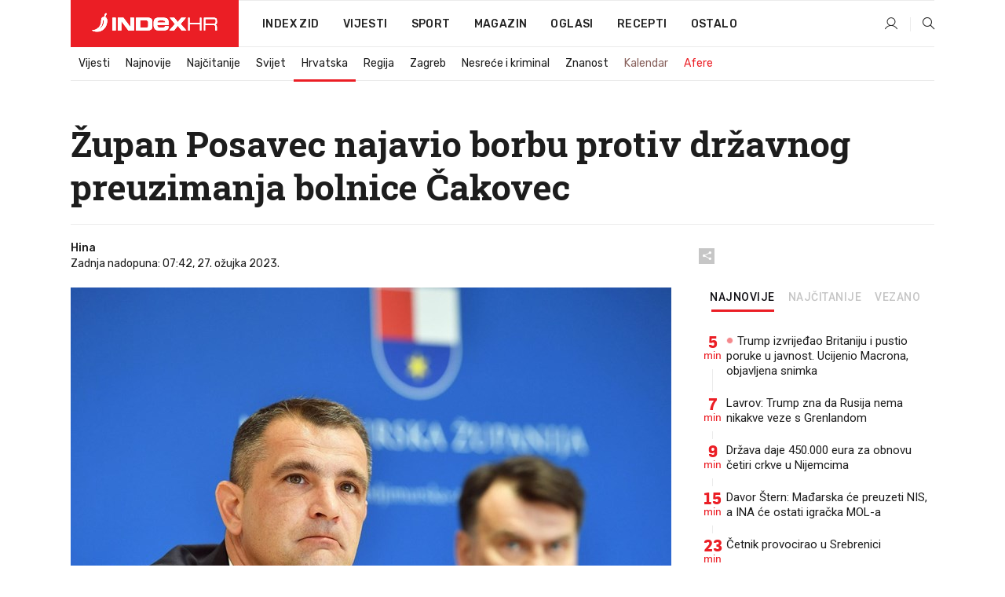

--- FILE ---
content_type: text/html; charset=utf-8
request_url: https://www.index.hr/vijesti/clanak/zupan-posavec-najavio-borbu-za-zupanijsku-bolnicu-cakovec/2449824.aspx?index_ref=clanak_procitaj_jos_d
body_size: 25673
content:


<!DOCTYPE html>
<html lang="hr">
<head>
    <!--detect slow internet connection-->
<script type="text/javascript">
    var IS_SLOW_INTERNET = false;
    var SLOW_INTERNET_THRESHOLD = 5000;//ms
    var slowLoadTimeout = window.setTimeout(function () {
        IS_SLOW_INTERNET = true;
    }, SLOW_INTERNET_THRESHOLD);

    window.addEventListener('load', function () {
        window.clearTimeout(slowLoadTimeout);
    }, false);
</script>

    <meta charset="utf-8" />
    <meta name="viewport" content="width=device-width,height=device-height, initial-scale=1.0">
    <title>Župan Posavec najavio borbu protiv državnog preuzimanja bolnice Čakovec - Index.hr</title>
    <!--todo: remove on production-->
    <meta name="description" content="NAKON što se međimurski HDZ u subotu oglasio priopćenjem u kojem je postavio pitanje je li maćeha Županijskoj bolnici Čakovec država ili županija, stigao je odgovor međimurskog župana Matije Posavca koji tvrdi da je HDZ iznio niz neistina te najavljuje da neće odustati od borbe za bolnicu.">
    <meta property="fb:app_id" content="216060115209819">
    <meta name="robots" content="max-image-preview:large">
    <meta name="referrer" content="no-referrer-when-downgrade">

    <link rel="preload" href="//micro.rubiconproject.com/prebid/dynamic/26072.js" as="script" />
    <link rel="preload" href="https://pagead2.googlesyndication.com/tag/js/gpt.js" as="script" />

     <!--adblock detection-->
<script src="/Scripts/adblockDetect/ads.js"></script>
    

<script>
    window.constants = window.constants || {};
    window.constants.statsServiceHost = 'https://stats.index.hr';
    window.constants.socketsHost = 'https://sockets.index.hr';
    window.constants.chatHost = 'https://chat.index.hr';
    window.constants.interactiveHost = 'https://interactive.index.hr';
    window.constants.ssoAuthority = 'https://sso.index.hr/';
</script>

    <link rel='preconnect' href='https://fonts.googleapis.com' crossorigin>
    <link href="https://fonts.googleapis.com/css2?family=Roboto+Slab:wght@400;500;700;800&family=Roboto:wght@300;400;500;700;900&family=Rubik:wght@300;400;500;600;700&family=EB+Garamond:wght@600;700;800" rel="preload" as="style">
    <link href="https://fonts.googleapis.com/css2?family=Roboto+Slab:wght@400;500;700;800&family=Roboto:wght@300;400;500;700;900&family=Rubik:wght@300;400;500;600;700&family=EB+Garamond:wght@600;700;800" rel="stylesheet">

    

        <link href="/Content/desktop-bundle.min.css?v=c99b2ea8-309b-4e45-8af0-10d3833b087a" rel="preload" as="style" />
        <link href="/Content/desktop-bundle.min.css?v=c99b2ea8-309b-4e45-8af0-10d3833b087a" rel="stylesheet" />

    <link href="/Scripts/desktop-bundle.min.js?v=c99b2ea8-309b-4e45-8af0-10d3833b087a" rel="preload" as="script" />
    <script src="/Scripts/desktop-bundle.min.js?v=c99b2ea8-309b-4e45-8af0-10d3833b087a"></script>

        <!--recover ads, if adblock detected-->
<!--adpushup recovery-->
<script data-cfasync="false" type="text/javascript">
    if (!accountService.UserHasPremium()) {
        (function (w, d) { var s = d.createElement('script'); s.src = '//delivery.adrecover.com/41144/adRecover.js'; s.type = 'text/javascript'; s.async = true; (d.getElementsByTagName('head')[0] || d.getElementsByTagName('body')[0]).appendChild(s); })(window, document);
    }
</script>


    <script>
        if (accountService.UserHasPremium()) {
            const style = document.createElement('style');
            style.textContent = `
                .js-slot-container,
                .js-slot-loader,
                .reserve-height {
                    display: none !important;
                }
            `;
            document.head.appendChild(style);
        }
    </script>

    
<script>
    !function (e, o, n, i) { if (!e) { e = e || {}, window.permutive = e, e.q = []; var t = function () { return ([1e7] + -1e3 + -4e3 + -8e3 + -1e11).replace(/[018]/g, function (e) { return (e ^ (window.crypto || window.msCrypto).getRandomValues(new Uint8Array(1))[0] & 15 >> e / 4).toString(16) }) }; e.config = i || {}, e.config.apiKey = o, e.config.workspaceId = n, e.config.environment = e.config.environment || "production", (window.crypto || window.msCrypto) && (e.config.viewId = t()); for (var g = ["addon", "identify", "track", "trigger", "query", "segment", "segments", "ready", "on", "once", "user", "consent"], r = 0; r < g.length; r++) { var w = g[r]; e[w] = function (o) { return function () { var n = Array.prototype.slice.call(arguments, 0); e.q.push({ functionName: o, arguments: n }) } }(w) } } }(window.permutive, "cd150efe-ff8f-4596-bfca-1c8765fae796", "b4d7f9ad-9746-4daa-b552-8205ef41f49d", { "consentRequired": true });
    window.googletag = window.googletag || {}, window.googletag.cmd = window.googletag.cmd || [], window.googletag.cmd.push(function () { if (0 === window.googletag.pubads().getTargeting("permutive").length) { var e = window.localStorage.getItem("_pdfps"); window.googletag.pubads().setTargeting("permutive", e ? JSON.parse(e) : []); var o = window.localStorage.getItem("permutive-id"); o && (window.googletag.pubads().setTargeting("puid", o), window.googletag.pubads().setTargeting("ptime", Date.now().toString())), window.permutive.config.viewId && window.googletag.pubads().setTargeting("prmtvvid", window.permutive.config.viewId), window.permutive.config.workspaceId && window.googletag.pubads().setTargeting("prmtvwid", window.permutive.config.workspaceId) } });
    
</script>
<script async src="https://b4d7f9ad-9746-4daa-b552-8205ef41f49d.edge.permutive.app/b4d7f9ad-9746-4daa-b552-8205ef41f49d-web.js"></script>


    

<script type="text/javascript" src="https://interactive.index.hr/js/embed/interactive.min.js"></script>
<script>
    var $inin = $inin || {};

    $inin.config = {
        log: false,
        enabled: false
    }

    var $ininque = $ininque || [];

    var userPPID = accountService.GetUserPPID();

    if (userPPID){
        $inin.setClientUserId(userPPID);
    }

    $inin.enable();
</script>

    <!-- Global site tag (gtag.js) - Google Analytics -->
<script type="didomi/javascript" async src="https://www.googletagmanager.com/gtag/js?id=G-5ZTNWH8GVX"></script>
<script>
    window.dataLayer = window.dataLayer || [];
    function gtag() { dataLayer.push(arguments); }
    gtag('js', new Date());

    gtag('config', 'G-5ZTNWH8GVX');
</script>

        <script src="https://freshatl.azurewebsites.net/js/fresh-atl.js" async></script>

    <script>
        var googletag = googletag || {};
        googletag.cmd = googletag.cmd || [];
    </script>

    
        


<!-- Make sure this is inserted before your GPT tag -->
<script>
    var amazonAdSlots = [];

    amazonAdSlots.push({
        slotID: 'DA_L',
        slotName: '/21703950087/DA_vijesti_L',
        sizes: [[300, 250]]
    });

    amazonAdSlots.push({
        slotID: 'DA_R',
        slotName: '/21703950087/DA_vijesti_R',
        sizes: [[300, 250]]
    });

    amazonAdSlots.push({
        slotID: 'DA3',
        slotName: '/21703950087/DA3_vijesti',
        sizes: [[300, 250], [300, 600]]
    });

    amazonAdSlots.push({
        slotID: 'DA4',
        slotName: '/21703950087/DA4_vijesti',
        sizes: [[970, 90], [728, 90], [970, 250]]
    });


            amazonAdSlots.push({
                slotID: 'dfp-DIA',
                slotName: '/21703950087/DIA_vijesti',
                sizes: [[761, 152], [760, 200], [300, 250], [620, 350], [760, 150]]
            });

            amazonAdSlots.push({
                slotID: 'DA4',
                slotName: '/21703950087/DA_long',
                sizes: [[300, 250]]
            });
        </script>



    

<script type="text/javascript">
    window.gdprAppliesGlobally = true; (function () {
        function a(e) {
            if (!window.frames[e]) {
                if (document.body && document.body.firstChild) { var t = document.body; var n = document.createElement("iframe"); n.style.display = "none"; n.name = e; n.title = e; t.insertBefore(n, t.firstChild) }
                else { setTimeout(function () { a(e) }, 5) }
            }
        } function e(n, r, o, c, s) {
            function e(e, t, n, a) { if (typeof n !== "function") { return } if (!window[r]) { window[r] = [] } var i = false; if (s) { i = s(e, t, n) } if (!i) { window[r].push({ command: e, parameter: t, callback: n, version: a }) } } e.stub = true; function t(a) {
                if (!window[n] || window[n].stub !== true) { return } if (!a.data) { return }
                var i = typeof a.data === "string"; var e; try { e = i ? JSON.parse(a.data) : a.data } catch (t) { return } if (e[o]) { var r = e[o]; window[n](r.command, r.parameter, function (e, t) { var n = {}; n[c] = { returnValue: e, success: t, callId: r.callId }; a.source.postMessage(i ? JSON.stringify(n) : n, "*") }, r.version) }
            }
            if (typeof window[n] !== "function") { window[n] = e; if (window.addEventListener) { window.addEventListener("message", t, false) } else { window.attachEvent("onmessage", t) } }
        } e("__tcfapi", "__tcfapiBuffer", "__tcfapiCall", "__tcfapiReturn"); a("__tcfapiLocator"); (function (e) {
            var t = document.createElement("script"); t.id = "spcloader"; t.type = "text/javascript"; t.async = true; t.src = "https://sdk.privacy-center.org/" + e + "/loader.js?target=" + document.location.hostname; t.charset = "utf-8"; var n = document.getElementsByTagName("script")[0]; n.parentNode.insertBefore(t, n)
        })("02757520-ed8b-4c54-8bfd-4a5f5548de98")
    })();</script>


<!--didomi-->
<!--end-->


    <script>
        googletag.cmd.push(function() {
                
    googletag.pubads().setTargeting('rubrika', 'vijesti');
    googletag.pubads().setTargeting('articleId', '2449824');
    googletag.pubads().setTargeting('Rijeci_iz_naslova', ["župan","posavec","najavio","borbu","protiv","državnog","preuzimanja","bolnice","čakovec"]);
    googletag.pubads().setTargeting('chat', 'no');
    googletag.pubads().setTargeting('paragrafX', '9');

    ;


            googletag.pubads().setTargeting('podrubrikaId', ["22"]);
        

            googletag.pubads().setTargeting('authorId', ["265"]);
        

            googletag.pubads().setTargeting('tagId', ["962","155623","220322"]);
        ;
        });
    </script>

    
<script>
    var mainIndexDomainPath = "https://www.index.hr" + window.location.pathname;

    googletag.cmd.push(function () {
        googletag.pubads().disableInitialLoad();
        googletag.pubads().enableSingleRequest();
        googletag.pubads().collapseEmptyDivs(true);
        googletag.pubads().setTargeting('projekt', 'index');
        googletag.pubads().setTargeting('referer', '');
        googletag.pubads().setTargeting('hostname', 'www.index.hr');
        googletag.pubads().setTargeting('ar_1', 'false');
        googletag.pubads().setTargeting('ab_test', '');
        googletag.pubads().setTargeting('prebid', 'demand manager');

        if ('cookieDeprecationLabel' in navigator) {
            navigator.cookieDeprecationLabel.getValue().then((label) => {
                googletag.pubads().setTargeting('TPC', label);
            });
        }
        else {
            googletag.pubads().setTargeting('TPC', 'none');
        }

    });

    googleTagService.AddSlotRenderEndedListener();
</script>
    <script type='text/javascript' src='//static.criteo.net/js/ld/publishertag.js'></script>

    <meta property="og:title" content="&#x17D;upan Posavec najavio borbu protiv dr&#x17E;avnog preuzimanja bolnice &#x10C;akovec" />
    <meta property="og:description" content="NAKON &#x161;to se me&#x111;imurski HDZ u subotu oglasio priop&#x107;enjem u kojem je postavio pitanje je li ma&#x107;eha &#x17D;upanijskoj bolnici &#x10C;akovec dr&#x17E;ava ili &#x17E;upanija, stigao je odgovor me&#x111;imurskog &#x17E;upana Matije Posavca koji tvrdi da je HDZ iznio niz neistina te najavljuje da ne&#x107;e odustati od borbe za bolnicu." />
    <meta property="og:image" content="https://ip.index.hr/remote/bucket.index.hr/b/index/53ee21f8-007f-4869-9d61-4ef0510e1b00.jpg?fb_wtrmrk=vijesti.jpg&amp;width=1200&amp;height=630&amp;mode=crop&amp;format=png" />
    <meta property="og:image:width" content="1200" />
    <meta property="og:image:height" content="630" />

    <meta name="twitter:card" content="summary_large_image">
    <meta name="twitter:site" content="@indexhr">
    <meta name="twitter:title" content="&#x17D;upan Posavec najavio borbu protiv dr&#x17E;avnog preuzimanja bolnice &#x10C;akovec">
    <meta name="twitter:description" content="NAKON &#x161;to se me&#x111;imurski HDZ u subotu oglasio priop&#x107;enjem u kojem je postavio pitanje je li ma&#x107;eha &#x17D;upanijskoj bolnici &#x10C;akovec dr&#x17E;ava ili &#x17E;upanija, stigao je odgovor me&#x111;imurskog &#x17E;upana Matije Posavca koji tvrdi da je HDZ iznio niz neistina te najavljuje da ne&#x107;e odustati od borbe za bolnicu.">
    <meta name="twitter:image" content="https://ip.index.hr/remote/bucket.index.hr/b/index/53ee21f8-007f-4869-9d61-4ef0510e1b00.jpg?fb_wtrmrk=vijesti.jpg&amp;width=1200&amp;height=630&amp;mode=crop&amp;format=png">

    <script type="application/ld&#x2B;json">
        {"@context":"https://schema.org","@type":"WebSite","name":"Index.hr","potentialAction":{"@type":"SearchAction","target":"https://www.index.hr/trazi.aspx?upit={search_term_string}","query-input":"required name=search_term_string"},"url":"https://www.index.hr/"}
    </script>
    <script type="application/ld&#x2B;json">
        {"@context":"https://schema.org","@type":"Organization","name":"Index.hr","sameAs":["https://www.facebook.com/index.hr/","https://twitter.com/indexhr","https://www.youtube.com/channel/UCUp6H4ko32XqnV_6MOPunBA"],"url":"https://www.index.hr/","logo":{"@type":"ImageObject","url":"https://www.index.hr/Content/img/logo/index_logo_112x112.png"}}
    </script>

    <!-- Meta Pixel Code -->
<script>
    !function (f, b, e, v, n, t, s) {
        if (f.fbq) return; n = f.fbq = function () {
            n.callMethod ?
                n.callMethod.apply(n, arguments) : n.queue.push(arguments)
        };
        if (!f._fbq) f._fbq = n; n.push = n; n.loaded = !0; n.version = '2.0';
        n.queue = []; t = b.createElement(e); t.async = !0;
        t.src = v; s = b.getElementsByTagName(e)[0];
        s.parentNode.insertBefore(t, s)
    }(window, document, 'script',
        'https://connect.facebook.net/en_US/fbevents.js');
    fbq('init', '1418122964915670');
    fbq('track', 'PageView');
</script>
<noscript>
    <img height="1" width="1" style="display:none"
         src="https://www.facebook.com/tr?id=1418122964915670&ev=PageView&noscript=1" />
</noscript>
<!-- End Meta Pixel Code -->


    <script src="https://apetite.index.hr/bundles/apetite.js"></script>
    <script>
        var apetite = new AnalyticsPetite({ host: 'https://apetite.index.hr' });
        
                        apetite.setCategory('vijesti');
                        apetite.setArticleId('a-2449824');

        apetite.collect();
    </script>

    
    <link href="/Content/bootstrap-rating.css" rel="stylesheet" />
    <script async src='https://www.google.com/recaptcha/api.js'></script>

        <link rel="canonical" href="https://www.index.hr/vijesti/clanak/zupan-posavec-najavio-borbu-za-zupanijsku-bolnicu-cakovec/2449824.aspx">
        <link rel="alternate" href="https://www.index.hr/mobile/vijesti/clanak/zupan-posavec-najavio-borbu-za-zupanijsku-bolnicu-cakovec/2449824.aspx">

    <link rel="og:url" href="https://www.index.hr/clanak.aspx?id=2449824">


        <link rel="amphtml" href="https://www.index.hr/amp/vijesti/clanak/zupan-posavec-najavio-borbu-za-zupanijsku-bolnicu-cakovec/2449824.aspx">

    <meta property="og:type" content="article" />
    <meta property="og:url" content="https://www.index.hr/clanak.aspx?id=2449824">

    <script type="application/ld&#x2B;json">
        {"@context":"https://schema.org","@type":"WebPage","name":"Župan Posavec najavio borbu protiv državnog preuzimanja bolnice Čakovec","description":"NAKON što se međimurski HDZ u subotu oglasio priopćenjem u kojem je postavio pitanje je li maćeha Županijskoj bolnici Čakovec država ili županija, stigao je odgovor međimurskog župana Matije Posavca koji tvrdi da je HDZ iznio niz neistina te najavljuje da neće odustati od borbe za bolnicu.","url":"https://www.index.hr/","publisher":{"@type":"Organization","name":"Index.hr","sameAs":["https://www.facebook.com/index.hr/","https://twitter.com/indexhr","https://www.youtube.com/channel/UCUp6H4ko32XqnV_6MOPunBA"],"url":"https://www.index.hr/","logo":{"@type":"ImageObject","url":"https://www.index.hr/Content/img/logo/index_logo_112x112.png"}}}
    </script>
    <script type="application/ld&#x2B;json">
        {"@context":"https://schema.org","@type":"BreadcrumbList","itemListElement":[{"@type":"ListItem","name":"Index.hr","item":{"@type":"Thing","@id":"https://www.index.hr"},"position":1},{"@type":"ListItem","name":"Vijesti","item":{"@type":"Thing","@id":"https://www.index.hr/vijesti"},"position":2},{"@type":"ListItem","name":"Hrvatska","item":{"@type":"Thing","@id":"https://www.index.hr/vijesti/rubrika/hrvatska/22.aspx"},"position":3},{"@type":"ListItem","name":"Župan Posavec najavio borbu protiv državnog preuzimanja bolnice Čakovec","item":{"@type":"Thing","@id":"https://www.index.hr/vijesti/clanak/zupan-posavec-najavio-borbu-za-zupanijsku-bolnicu-cakovec/2449824.aspx"},"position":4}]}
    </script>
    <script type="application/ld&#x2B;json">
        {"@context":"https://schema.org","@type":"NewsArticle","name":"Župan Posavec najavio borbu protiv državnog preuzimanja bolnice Čakovec","description":"NAKON što se međimurski HDZ u subotu oglasio priopćenjem u kojem je postavio pitanje je li maćeha Županijskoj bolnici Čakovec država ili županija, stigao je odgovor međimurskog župana Matije Posavca koji tvrdi da je HDZ iznio niz neistina te najavljuje da neće odustati od borbe za bolnicu.","image":{"@type":"ImageObject","url":"https://ip.index.hr/remote/bucket.index.hr/b/index/53ee21f8-007f-4869-9d61-4ef0510e1b00.jpg","height":1066,"width":1600},"mainEntityOfPage":{"@type":"WebPage","name":"Župan Posavec najavio borbu protiv državnog preuzimanja bolnice Čakovec","description":"NAKON što se međimurski HDZ u subotu oglasio priopćenjem u kojem je postavio pitanje je li maćeha Županijskoj bolnici Čakovec država ili županija, stigao je odgovor međimurskog župana Matije Posavca koji tvrdi da je HDZ iznio niz neistina te najavljuje da neće odustati od borbe za bolnicu.","url":"https://www.index.hr/vijesti/clanak/zupan-posavec-najavio-borbu-za-zupanijsku-bolnicu-cakovec/2449824.aspx","publisher":{"@type":"Organization","name":"Index.hr","sameAs":["https://www.facebook.com/index.hr/","https://twitter.com/indexhr","https://www.youtube.com/channel/UCUp6H4ko32XqnV_6MOPunBA"],"url":"https://www.index.hr/","logo":{"@type":"ImageObject","url":"https://www.index.hr/Content/img/logo/index_logo_112x112.png"}}},"url":"https://www.index.hr/vijesti/clanak/zupan-posavec-najavio-borbu-za-zupanijsku-bolnicu-cakovec/2449824.aspx","author":{"@type":"Organization","name":"Index.hr","sameAs":["https://www.facebook.com/index.hr/","https://twitter.com/indexhr","https://www.youtube.com/channel/UCUp6H4ko32XqnV_6MOPunBA"],"url":"https://www.index.hr/","logo":{"@type":"ImageObject","url":"https://www.index.hr/Content/img/logo/index_logo_112x112.png"}},"dateModified":"2023-03-27","datePublished":"2023-03-27","headline":"Župan Posavec najavio borbu protiv državnog preuzimanja bolnice Čakovec","isAccessibleForFree":true,"keywords":"međimurje,Matija Posavec,bolnicačakovec","publisher":{"@type":"Organization","name":"Index.hr","sameAs":["https://www.facebook.com/index.hr/","https://twitter.com/indexhr","https://www.youtube.com/channel/UCUp6H4ko32XqnV_6MOPunBA"],"url":"https://www.index.hr/","logo":{"@type":"ImageObject","url":"https://www.index.hr/Content/img/logo/index_logo_112x112.png"}},"isPartOf":{"@type":["NewsArticle"],"name":"Index.hr","productID":"CAoiEN-u-SQZulOA8lpEXJtZjRU:index_premium"}}
    </script>

    <script src="https://cdnjs.cloudflare.com/ajax/libs/fingerprintjs2/1.6.1/fingerprint2.min.js"></script>

        <link rel="preload" as="image" imagesrcset="https://ip.index.hr/remote/bucket.index.hr/b/index/53ee21f8-007f-4869-9d61-4ef0510e1b00.jpg?width=765&amp;height=510">

        <script type="text/javascript">
            window._taboola = window._taboola || [];
            _taboola.push({ article: 'auto' });
            !function (e, f, u, i) {
                if (!document.getElementById(i)) {
                    e.async = 1;
                    e.src = u;
                    e.id = i;
                    f.parentNode.insertBefore(e, f);
                }
            }(document.createElement('script'),
                document.getElementsByTagName('script')[0],
                '//cdn.taboola.com/libtrc/indexhr-en/loader.js',
                'tb_loader_script');
            if (window.performance && typeof window.performance.mark == 'function') { window.performance.mark('tbl_ic'); }
        </script>

    <script>
        bridPlayerService.AddKeyValueIntoMacros('rubrika', 'vijesti');
        bridPlayerService.AddKeyValueIntoMacros('projekt', 'index');
    </script>

</head>
<body>
    <script>
    window.fbAsyncInit = function () {
        FB.init({
            appId: '216060115209819',
            xfbml: true,
            version: 'v19.0'
        });
    };
</script>
<script async defer crossorigin="anonymous" src="https://connect.facebook.net/hr_HR/sdk.js"></script>
    <!--OpenX-->
<iframe src="//u.openx.net/w/1.0/pd?ph=&cb=9fd080c9-0421-40d2-bff0-21cd91443717&gdpr=1&gdpr_consent=2" style="display:none;width:0;height:0;border:0; border:none;"></iframe>

        




    <div class="main-container no-padding main-content-bg">
                

<div class="google-billboard-top">
    <!-- /21703950087/DB1 -->
    <div id='DB1' class="js-slot-container" data-css-class="google-box bottom-margin-60">
        <script>
            googletag.cmd.push(function () {
                googletag.defineSlot('/21703950087/DB1', [[970, 250], [970, 500], [970, 90], [728, 90], [800, 250], [1, 1]], 'DB1').addService(googletag.pubads());

                googletag.display('DB1');
            });
        </script>
    </div>
</div>

    </div>

    


<header class="main-menu-container">
    <div class="float-menu no-height" style="" menu-fix-top>
        <div class="main-container no-height clearfix">
            <div class="main-menu no-height">
                    <h1 class="js-logo logo vijesti-gradient-bg">
                        <img class="main" src="/Content/img/logo/index_main.svg" alt="index.hr" />
                        <img class="small" src="/Content/img/logo/paprika_logo.svg" alt="index.hr" />
                        <a class="homepage-link" href="/" title="index.hr"> </a>
                    </h1>
                <nav class="menu-holder clearfix" aria-label="Glavna navigacija">
                    <ul>
                        <li>
                            <a class="main-text-hover no-drop" href="/zid"> Index Zid</a>
                        </li>

                        <li>
                            <a class="vijesti-text-hover" href="/vijesti">
                                Vijesti
                            </a>
                        </li>
                        <li>
                            <a class="sport-text-hover" href="/sport">
                                Sport
                            </a>
                        </li>
                        <li class="menu-drop">
                            <span class="expandable magazin-text-hover">Magazin</span>
                            <ul class="dropdown-content display-none">
                                <li class="magazin-bg-hover">
                                    <a href="/magazin">
                                        Magazin
                                    </a>
                                </li>
                                <li class="shopping-bg-gradient-hover">
                                    <a href="/shopping">
                                        Shopping
                                    </a>
                                </li>
                                <li class="ljubimci-bg-hover">
                                    <a href="/ljubimci">
                                        Ljubimci
                                    </a>
                                </li>
                                <li class="food-bg-hover">
                                    <a href="/food">
                                        Food
                                    </a>
                                </li>
                                <li class="mame-bg-hover">
                                    <a href="/mame">
                                        Mame
                                    </a>
                                </li>
                                <li class="auto-bg-gradient-hover">
                                    <a href="/auto">
                                        Auto
                                    </a>
                                </li>
                                <li class="fit-bg-hover">
                                    <a href="/fit">
                                        Fit
                                    </a>
                                </li>
                                <li class="chill-bg-hover">
                                    <a href="/chill">
                                        Chill
                                    </a>
                                </li>
                                <li class="horoskop-bg-hover">
                                    <a href="/horoskop">
                                        Horoskop
                                    </a>
                                </li>
                            </ul>
                        </li>
                        <li>
                            <a class="oglasi-text-hover" href="https://www.index.hr/oglasi">
                                Oglasi
                            </a>
                        </li>
                        <li>
                            <a class="recepti-text-hover" href="https://recepti.index.hr">
                                Recepti
                            </a>
                        </li>
                        <li class="menu-drop">
                            <span class="expandable">Ostalo</span>
                            <ul class="dropdown-content ostalo display-none">
                                <li class="main-bg-hover">
                                    <a href="https://jobs.index.hr/">
                                        Zaposli se na Indexu
                                    </a>
                                </li>
                                <li class="lajkhr-bg-hover">
                                    <a href="https://www.index.hr/lajk/">
                                        Lajk.hr
                                    </a>
                                </li>
                                <li class="vjezbe-bg-hover">
                                    <a href="https://vjezbe.index.hr">
                                        Vježbe
                                    </a>
                                </li>
                                <li class="main-bg-hover">
                                    <a href="/info/tecaj">
                                        Tečaj
                                    </a>
                                </li>
                                <li class="main-bg-hover">
                                    <a href="/info/tv">
                                        TV program
                                    </a>
                                </li>
                                <li class="main-bg-hover">
                                    <a href="/info/kino">
                                        Kino
                                    </a>
                                </li>
                                <li class="main-bg-hover">
                                    <a href="/info/vrijeme">
                                        Vrijeme
                                    </a>
                                </li>
                                <li class="kalendar-bg-hover">
                                    <a href="/kalendar">
                                        Kalendar
                                    </a>
                                </li>
                            </ul>
                        </li>
                    </ul>
                    <ul class="right-part">
                        <li id="login-menu" class="menu-drop">
                            


<div id="menu-login"
     v-scope
     v-cloak
     @mounted="onLoad">
    <div v-if="userInfo !== null && userInfo.IsLoggedIn === true">
        <div class="user-menu expandable no-padding">
            <div v-if="userInfo.ProfileImage === null" class="initials-holder separator center-aligner">
                <div class="initials center-aligner">
                    {{userInfo.Initials}}
                </div>
                <div class="user-firstname">
                    {{userInfo.FirstName}}
                </div>
            </div>

            <div v-if="userInfo.ProfileImage !== null" class="avatar separator center-aligner">
                <img :src="'https://ip.index.hr/remote/bucket.index.hr/b/index/' + userInfo.ProfileImage + '?width=20&height=20&mode=crop'" />
                <div class="user-firstname">
                    {{userInfo.FirstName}}
                </div>
            </div>
        </div>
        <ul class="dropdown-content display-none">
            <li class="main-bg-hover">
                <a href="/profil">Moj profil</a>
            </li>
            <li class="main-bg-hover">
                <a :href="'https://sso.index.hr/' + 'account/dashboard?redirect_hint=' + 'https%3A%2F%2Fwww.index.hr%2Fvijesti%2Fclanak%2Fzupan-posavec-najavio-borbu-za-zupanijsku-bolnicu-cakovec%2F2449824.aspx%3Findex_ref%3Dclanak_procitaj_jos_d'">Upravljanje računom</a>
            </li>
            <li class="main-bg-hover">
                <a @click="logout">Odjavite se</a>
            </li>
        </ul>
    </div>

    <div v-if="userInfo === null || userInfo.IsLoggedIn === false" @click="login" class="user-menu no-padding">
        <div class="login-btn separator">
            <i class="index-user-alt"></i>
        </div>
    </div>
</div>

<script>
    PetiteVue.createApp({
        userInfo: {},
        onLoad() {
            var self = this;

            var userInfoCookie = accountService.GetUserInfo();

            var userHasPremium = accountService.UserHasPremium();
            googleEventService.CreateCustomEventGA4("user_data", "has_premium", userHasPremium);

            if (userInfoCookie != null) {
                if (userInfoCookie.HasPremium === undefined) {
                    accountService.DeleteMetaCookie();

                    accountService.CreateMetaCookie()
                    .then(function (response) {
                        self.userInfo = accountService.GetUserInfo();
                    });
                }
                else if (userInfoCookie.IsLoggedIn === true) {
                    userApiService.getPremiumStatus()
                    .then(function (response) {
                        if (response.data.HasPremium != userInfoCookie.HasPremium) {
                            accountService.DeleteMetaCookie();

                            accountService.CreateMetaCookie()
                            .then(function (response) {
                                self.userInfo = accountService.GetUserInfo();
                            });
                        }
                    });
                }
                else {
                    self.userInfo = accountService.GetUserInfo();
                }
            }
            else {
                accountService.CreateMetaCookie()
                .then(function (response) {
                    self.userInfo = accountService.GetUserInfo();
                });
            }
        },
        login() {
            globalDirectives.ShowLoginPopup()
        },
        logout() {
            accountService.Logout('/profil/odjava')
        }
    }).mount("#menu-login");
</script>

                        </li>
                        <li>
                            <a href="/trazi.aspx" class="menu-icon btn-open-search"><i class="index-magnifier"></i></a>
                        </li>
                    </ul>
                </nav>
            </div>
        </div>
    </div>

        


    <div class="sub-menu-container main-container">
        <div class="sub-menu-holder scroll-menu-arrows-holder" data-animate-width="200">
            <ul class="sub-menu scroll-menu clearfix">
                    <li class="sub-menu-item scroll-menu-item vijesti-border-bottom ">
                        <a class="" href="/vijesti">Vijesti</a>
                    </li>
                    <li class="sub-menu-item scroll-menu-item vijesti-border-bottom ">
                        <a class="" href="/najnovije?kategorija=3">Najnovije</a>
                    </li>
                    <li class="sub-menu-item scroll-menu-item vijesti-border-bottom ">
                        <a class="" href="/najcitanije?kategorija=3">Naj&#x10D;itanije</a>
                    </li>
                    <li class="sub-menu-item scroll-menu-item vijesti-border-bottom ">
                        <a class="" href="/vijesti/rubrika/svijet/23.aspx">Svijet</a>
                    </li>
                    <li class="sub-menu-item scroll-menu-item vijesti-border-bottom active">
                        <a class="" href="/vijesti/rubrika/hrvatska/22.aspx">Hrvatska</a>
                    </li>
                    <li class="sub-menu-item scroll-menu-item vijesti-border-bottom ">
                        <a class="" href="/vijesti/rubrika/regija/1540.aspx">Regija</a>
                    </li>
                    <li class="sub-menu-item scroll-menu-item vijesti-border-bottom ">
                        <a class="" href="/vijesti/rubrika/zagreb/1553.aspx">Zagreb</a>
                    </li>
                    <li class="sub-menu-item scroll-menu-item vijesti-border-bottom ">
                        <a class="" href="/vijesti/rubrika/nesrece-i-kriminal/46.aspx">Nesre&#x107;e i kriminal</a>
                    </li>
                    <li class="sub-menu-item scroll-menu-item vijesti-border-bottom ">
                        <a class="" href="/vijesti/rubrika/znanost/1722.aspx">Znanost</a>
                    </li>
                    <li class="sub-menu-item scroll-menu-item vijesti-border-bottom ">
                        <a class="kalendar-text kalendar-text-hover" href="/kalendar">Kalendar</a>
                    </li>
                    <li class="sub-menu-item scroll-menu-item vijesti-border-bottom ">
                        <a class="vijesti-text vijesti-text-hover" href="/afere">Afere</a>
                    </li>
            </ul>
            <div class="scroll-menu-arrows display-none">
                <div class="navigation-arrow left-arrow disabled vijesti-text-hover"><i class="index-arrow-left"></i></div>
                <div class="navigation-arrow right-arrow disabled vijesti-text-hover"><i class="index-arrow-right"></i></div>
            </div>
        </div>
    </div>

</header>


        <div class="dfp-left-column">
            

<!-- /21703950087/D_sky_L -->
<div id='D_sky_L' class="js-slot-container" data-css-class="google-box">
    <script>
        googletag.cmd.push(function () {
            googletag.defineSlot('/21703950087/D_sky_L', [[300, 600], [160, 600]], 'D_sky_L').addService(googletag.pubads());
            googletag.display('D_sky_L');
        });
    </script>
</div>
        </div>

    <main>
        







    


<div class="js-slot-container" data-has-close-btn="true">
    <div class="js-slot-close-btn dfp-close-btn dfp-close-btn-fixed display-none">
        <div class="close-btn-creative">
            <i class="index-close"></i>
        </div>
    </div>

    <!-- /21703950087/D_sticky -->
    <div id='D_sticky' class="js-slot-holder" data-css-class="google-box bottom-sticky">
        <script>
            googletag.cmd.push(function () {
                googletag.defineSlot('/21703950087/D_sticky_all', [[1200, 150], [728, 90], [970, 250], [970, 90], [1, 1]], 'D_sticky').addService(googletag.pubads());

                googletag.display('D_sticky');
            });
        </script>
    </div>
</div>



<style>
    .main-container {
        max-width: 1140px;
    }

    .dfp-left-column {
        margin-right: 570px;
    }

    .dfp-right-column {
        margin-left: 570px;
    }
</style>

<article class="article-container"  data-breakrows="9" data-author="[265]">
    <div class="article-header-code">
        
    </div>

    <div class="article-holder main-container main-content-bg ">






        <header class="article-title-holder">
            


<h1 class="vijesti-text-parsed title js-main-title">
    Župan Posavec najavio borbu protiv državnog preuzimanja bolnice Čakovec
</h1>

<div class="article-info flex">
    <div class="author-holder flex">

        <div class="flex-1">
                <div class="author-name flex">
                    Hina

                </div>

            <div>
                Zadnja nadopuna: 07:42, 27. o&#x17E;ujka 2023.
            </div>
        </div>
    </div>
    <div class="social-holder flex">
        <div class="other"><i class="index-share"></i></div>
        


<div class="share-buttons-holder display-none clearfix">
    <div class="facebook-bg share-button" share-button data-share-action="facebook" data-article-id="2449824" data-facebook-url="https://www.index.hr/clanak.aspx?id=2449824">
        <i class="index-facebook"></i>
    </div>

    <script type="text/javascript" async src="https://platform.twitter.com/widgets.js"></script>
    <a class="share-button x-bg" share-button data-share-action="twitter" data-article-id="2449824" href="https://twitter.com/intent/tweet?url=https://www.index.hr/clanak.aspx?id=2449824&via=indexhr&text=&#x17D;upan Posavec najavio borbu protiv dr&#x17E;avnog preuzimanja bolnice &#x10C;akovec&size=large">
        <i class="index-x"></i>
    </a>

    <script type="text/javascript" async defer src="//assets.pinterest.com/js/pinit.js"></script>

    <a class="share-button pinterest-bg pin-it-button" share-button data-share-action="pinterest" data-article-id="2449824" href="http://pinterest.com/pin/create/button/?url=https://www.index.hr/clanak.aspx?id=2449824&media=https://ip.index.hr/remote/bucket.index.hr/b/index/53ee21f8-007f-4869-9d61-4ef0510e1b00.jpg&description=&#x17D;upan Posavec najavio borbu protiv dr&#x17E;avnog preuzimanja bolnice &#x10C;akovec" data-pin-custom="true">
        <i class="index-pinterest"></i>
    </a>

    <a class="share-button gplus-bg" share-button data-share-action="gplus" data-article-id="2449824" href="https://plus.google.com/share?url=https://www.index.hr/clanak.aspx?id=2449824" onclick="javascript:window.open(this.href,'', 'menubar=no,toolbar=no,resizable=yes,scrollbars=yes,height=600,width=400');return false;">
        <i class="index-gplus"></i>
    </a>

    <a class="share-button linkedin-bg" share-button data-share-action="linkedin" data-article-id="2449824" href="https://www.linkedin.com/shareArticle?mini=true&url=https://www.index.hr/clanak.aspx?id=2449824&title=&#x17D;upan Posavec najavio borbu protiv dr&#x17E;avnog preuzimanja bolnice &#x10C;akovec&summary=NAKON &#x161;to se me&#x111;imurski HDZ u subotu oglasio priop&#x107;enjem u kojem je postavio pitanje je li ma&#x107;eha &#x17D;upanijskoj bolnici &#x10C;akovec dr&#x17E;ava ili &#x17E;upanija, stigao je odgovor me&#x111;imurskog &#x17E;upana Matije Posavca koji tvrdi da je HDZ iznio niz neistina te najavljuje da ne&#x107;e odustati od borbe za bolnicu.&source=Index.hr" onclick="javascript:window.open(this.href,'', 'menubar=no,toolbar=no,resizable=yes,scrollbars=yes,height=400,width=600');return false;">
        <i class="index-linkedIn"></i>
    </a>

    <a class="share-button mail-bg" share-button data-share-action="mail" data-article-id="2449824" href="mailto:?subject=&#x17D;upan Posavec najavio borbu protiv dr&#x17E;avnog preuzimanja bolnice &#x10C;akovec&body=https%3A%2F%2Fwww.index.hr%2Fclanak.aspx%3Fid%3D2449824" target="_blank">
        <i class="index-mail"></i>
    </a>

    <div class="share-button btn-close">
        <i class="index-close"></i>
    </div>
</div>
    </div>
</div>


        </header>

        <div class="top-part flex">
            <div class="left-part">
                        

<figure class="img-container">
        <div class="img-holder" style="padding-bottom: 66.67%;">
            <img class="img-responsive" src="https://ip.index.hr/remote/bucket.index.hr/b/index/53ee21f8-007f-4869-9d61-4ef0510e1b00.jpg?width=765&amp;height=510" alt="&#x17D;upan Posavec najavio borbu protiv dr&#x17E;avnog preuzimanja bolnice &#x10C;akovec" />
        </div>

        <figcaption class="main-img-desc clearfix">
            <span></span>
                <span class="credits">Foto_ Vjeran Zganec Rogulja/PIXSELL</span>
        </figcaption>
</figure>

                <div class="content-holder">
                            

<div class="js-slot-container" data-css-class="dfp-inarticle" data-disclaimer="true">
    <span class="js-slot-disclaimer ad-unit-text display-none">
        Tekst se nastavlja ispod oglasa
    </span>

    <div class="flex no-margin double">
        <!-- /21703950087/DA_top_L -->
        <div id="DA_top_L" class="no-margin">
            <script>
                googletag.cmd.push(function () {
                    googletag.defineSlot('/21703950087/DA_top_L', [[300, 250], [1, 1]], 'DA_top_L').addService(googletag.pubads());

                    googletag.display('DA_top_L');
                });
            </script>
        </div>

        <!-- /21703950087/DA_top_R -->
        <div id="DA_top_R" class="no-margin">
            <script>
                googletag.cmd.push(function () {
                    googletag.defineSlot('/21703950087/DA_top_R', [[300, 250], [1, 1]], 'DA_top_R').addService(googletag.pubads());

                    googletag.display('DA_top_R');
                });
            </script>
        </div>
    </div>
</div>


                    <div class="text-holder">
                            

<section class="text vijesti-link-underline js-smartocto" aria-label="Tekst članka">
    <p>NAKON što se međimurski HDZ u subotu oglasio priopćenjem u kojem je postavio pitanje je li maćeha Županijskoj bolnici Čakovec država ili županija, stigao je odgovor međimurskog župana Matije Posavca koji tvrdi da je HDZ iznio niz neistina te najavljuje da neće odustati od borbe za bolnicu.</p>

<p>Tako je, između ostalog, u opširnom priopćenju, podsjetio međimurski HDZ da se ne prenosi vlasništvo nad bolnicom, već osnivačka prava.</p>

<p>"Vlasništvo je neotuđivo po hrvatskom ustavu i zakonima. I nitko ne govori o vlasništvu, pa čak ni taj Zakon. Govorimo o osnivačkim pravima, pravu odlučivanja, pravu kako na koji način će se razvijati naša bolnica, koji odjeli će raditi, u što će se ulagati, koje investicije i kojom dinamikom će se realizirati", istaknuo je međimurski župan.</p>

<p>Na tvrdnju HDZ-ovaca da nitko bolnicu neće uzeti ni preseliti izvan Međimurja, Posavec je postavio pitanje hoće li pod argumentom nekih ušteda ili racionalizacije doći do spajanja odjela ili službi. Međimurski župan ponudio je niz brojki i činjenica zbog kojih tvrdi da država neće dobro upravljati bolnicom jer je Županijska bolnica Čakovec, tvrdi Posavec, već sada zakinuta.</p>

<h3>"Državno preuzimanje neće donijeti nikakve uštede, ni išta bolje"</h3>

<p>"Prema službenim podacima Ministarstva zdravstva hrvatskim je bolnicama samo prošle godine isplaćeno dodatnih 5 milijardi kuna, to znači da je bolnica u Čakovcu dobila jedan posto tog iznosa, a prema odrađenom poslu, broju intervencija i broju zbrinutih pacijenata trebala je dobiti tri posto. To znači da je naša bolnica zakinuta za čak 100 milijuna kuna godišnje", ustvrdio je međimurski župan i dodao da centralizacija sustava i preuzimanje države neće donijeti nikakve uštede, "ni išta bolje".</p>

<div class="js-slot-container reserve-height-with-disclaimer" data-css-class="dfp-inarticle" data-disclaimer="true" data-css-remove-after-render="reserve-height-with-disclaimer">
        <div class="js-slot-loader main-loader center-aligner">
            <div class="loader-animation"><div></div><div></div><div></div><div></div></div>
        </div>

    <span class="js-slot-disclaimer ad-unit-text display-none">
        Tekst se nastavlja ispod oglasa
    </span>

    <div class="flex no-margin double">
        <!-- /21703950087/DA_L -->
        <div id="DA_L" class="no-margin">
            <script>
                googletag.cmd.push(function () {
                    var slot = googletag.defineSlot('/21703950087/DA_L', [[320, 180], [300, 170], [250, 250], [200, 200], [320, 100], [300, 250], [300, 100], [300, 50], [1, 1]], 'DA_L').addService(googletag.pubads());

                    if ('True' == 'True') {
                        slot.setCollapseEmptyDiv(true, false);
                    }

                    googletag.display('DA_L');
                });
            </script>
        </div>

        <!-- /21703950087/DA_R -->
        <div id="DA_R" class="no-margin">
            <script>
                googletag.cmd.push(function () {
                    var slot = googletag.defineSlot('/21703950087/DA_R', [[320, 180], [300, 170], [250, 250], [200, 200], [320, 100], [300, 250], [300, 100], [300, 50], [1, 1]], 'DA_R').addService(googletag.pubads());

                    if ('True' == 'True') {
                        slot.setCollapseEmptyDiv(true, false);
                    }

                    googletag.display('DA_R');
                });
            </script>
        </div>
    </div>
</div>


<p>Naveo je i da je država preuzela 200 milijuna kuna kredita za izgradnju bolnice u Bjelovaru te da bolnici u Varaždinu daje tri puta više novca nego Županijskoj bolnici u Čakovcu iako varaždinska bolnica nije toliko puta veća.</p>

<p>Posavec za bolnicu u Čakovcu tvrdi da je po svim službenim pokazateljima jedna od boljih bolnica u državi.</p>

<p>"Danas je Županijska bolnica Čakovec jedna od najmodernijih i opremljenijih u Hrvatskoj, a rezultati i statistika pokazuju da je jedna od najučinkovitijih i najproduktivnijih", kazao je Posavec te najavio "borbu" da osnivačka prava nad bolnicom ostanu na Županiji.</p>

<p>"Ja od ove borbe odustati neću. S obzirom na to da ovaj Zakon stupa na snagu iduće godine, ja ću i dalje gdje god to mogu snagom argumenata nastojati sporni članak promijeniti. Podnijet ćemo ocjenu ustavnosti članka Zakona, inicirat ćemo promjenu Zakona preko saborskih zastupnika", najavio je Posavec te poručio međimurskom HDZ-u da bi i oni trebali stati na stranu Međimurja i međimurskih građana po ovom pitanju, a ne samo slijepo slušati naredbe iz Zagreba.</p>

</section>


                        

<div class="article-report-container ">
    <div class="article-report-trigger" data-article-id="2449824">
        <div class="bullet-send-report-icon">
            <i class="index-send"></i>
        </div>
        Znate li nešto više o temi ili želite prijaviti grešku u tekstu? Kliknite <strong>ovdje</strong>.
        </div>
    <div class="popup-holder report-holder display-none">
        <div class="loading-container">
            <span class="img-helper"></span>
            <img src="/Content/img/loader_40px.gif" />
        </div>
    </div>
</div>

                        

<div class="article-call-to-action js-article-call-to-action">
    <div class="subtitle flex text-uppercase vijesti-text">
        <div class="flex first-part">
            <div class="subtitle__logo js-article-call-to-action-logo">Ovo je <i class="index-logo"></i>.</div>
            <div class="subtitle__nation js-article-call-to-action-nation">Homepage nacije.</div>
        </div>
        <div class="subtitle__visitors js-article-call-to-action-visitors" data-text="866.095 čitatelja danas."></div>
    </div>
    <div class="bullets">
        <div class="bullet-send-report-icon">
            <i class="index-send"></i>
        </div>
        Imate važnu priču? Javite se na <strong>desk@index.hr</strong> ili klikom <strong><a class="vijesti-text-hover" href="/posaljite-pricu?index_ref=article_vazna_prica">ovdje</a></strong>. Atraktivne fotografije i videe plaćamo.
    </div>
    <div class="bullets">
        <div class="bullet-send-report-icon">
            <i class="index-send"></i>
        </div>
        Želite raditi na Indexu? Prijavite se <strong><a class="vijesti-text-hover" href="https://jobs.index.hr?index_ref=article_index_jobs" target="_blank">ovdje</a></strong>.
    </div>
</div>

                        





                            

<!-- /21703950087/DIA -->
<div id="DIA" class="js-slot-container" data-css-class="google-box margin-top-20 top-padding border-top">
    <script>
        googletag.cmd.push(function () {
            googletag.defineSlot('/21703950087/DIA', [[300, 250], [336, 280], [620, 350], [760, 150], [760, 200], [761, 152], [1, 1], 'fluid'], 'DIA').addService(googletag.pubads());
            googletag.display('DIA');
        });
    </script>
</div>


                        


<div class="reactions-container clearfix">
    <div class="social-holder social-bottom flex">
        <div class="other"><i class="index-share"></i></div>
        


<div class="share-buttons-holder display-none clearfix">
    <div class="facebook-bg share-button" share-button data-share-action="facebook" data-article-id="2449824" data-facebook-url="https://www.index.hr/clanak.aspx?id=2449824">
        <i class="index-facebook"></i>
    </div>

    <script type="text/javascript" async src="https://platform.twitter.com/widgets.js"></script>
    <a class="share-button x-bg" share-button data-share-action="twitter" data-article-id="2449824" href="https://twitter.com/intent/tweet?url=https://www.index.hr/clanak.aspx?id=2449824&via=indexhr&text=&#x17D;upan Posavec najavio borbu protiv dr&#x17E;avnog preuzimanja bolnice &#x10C;akovec&size=large">
        <i class="index-x"></i>
    </a>

    <script type="text/javascript" async defer src="//assets.pinterest.com/js/pinit.js"></script>

    <a class="share-button pinterest-bg pin-it-button" share-button data-share-action="pinterest" data-article-id="2449824" href="http://pinterest.com/pin/create/button/?url=https://www.index.hr/clanak.aspx?id=2449824&media=https://ip.index.hr/remote/bucket.index.hr/b/index/53ee21f8-007f-4869-9d61-4ef0510e1b00.jpg&description=&#x17D;upan Posavec najavio borbu protiv dr&#x17E;avnog preuzimanja bolnice &#x10C;akovec" data-pin-custom="true">
        <i class="index-pinterest"></i>
    </a>

    <a class="share-button gplus-bg" share-button data-share-action="gplus" data-article-id="2449824" href="https://plus.google.com/share?url=https://www.index.hr/clanak.aspx?id=2449824" onclick="javascript:window.open(this.href,'', 'menubar=no,toolbar=no,resizable=yes,scrollbars=yes,height=600,width=400');return false;">
        <i class="index-gplus"></i>
    </a>

    <a class="share-button linkedin-bg" share-button data-share-action="linkedin" data-article-id="2449824" href="https://www.linkedin.com/shareArticle?mini=true&url=https://www.index.hr/clanak.aspx?id=2449824&title=&#x17D;upan Posavec najavio borbu protiv dr&#x17E;avnog preuzimanja bolnice &#x10C;akovec&summary=NAKON &#x161;to se me&#x111;imurski HDZ u subotu oglasio priop&#x107;enjem u kojem je postavio pitanje je li ma&#x107;eha &#x17D;upanijskoj bolnici &#x10C;akovec dr&#x17E;ava ili &#x17E;upanija, stigao je odgovor me&#x111;imurskog &#x17E;upana Matije Posavca koji tvrdi da je HDZ iznio niz neistina te najavljuje da ne&#x107;e odustati od borbe za bolnicu.&source=Index.hr" onclick="javascript:window.open(this.href,'', 'menubar=no,toolbar=no,resizable=yes,scrollbars=yes,height=400,width=600');return false;">
        <i class="index-linkedIn"></i>
    </a>

    <a class="share-button mail-bg" share-button data-share-action="mail" data-article-id="2449824" href="mailto:?subject=&#x17D;upan Posavec najavio borbu protiv dr&#x17E;avnog preuzimanja bolnice &#x10C;akovec&body=https%3A%2F%2Fwww.index.hr%2Fclanak.aspx%3Fid%3D2449824" target="_blank">
        <i class="index-mail"></i>
    </a>

    <div class="share-button btn-close">
        <i class="index-close"></i>
    </div>
</div>
    </div>
</div>

                            


<nav class="tags-holder" aria-label="Tagovi">
		<a href="/tag/962/medjimurje.aspx"
		   class="vijesti-bg-hover tag-item ">
			<span class="vijesti-text hashtag">#</span>me&#x111;imurje
		</a>
		<a href="/tag/155623/matija-posavec.aspx"
		   class="vijesti-bg-hover tag-item ">
			<span class="vijesti-text hashtag">#</span>Matija Posavec
		</a>
		<a href="/tag/220322/bolnicacakovec.aspx"
		   class="vijesti-bg-hover tag-item ">
			<span class="vijesti-text hashtag">#</span>bolnica&#x10D;akovec
		</a>

</nav>
                    </div>
                </div>
            </div>
            <aside class="right-part direction-column flex" aria-label="Najnoviji članci">
                <div>
                        

<!-- /21703950087/Box1 -->
<div id='Box1' class="js-slot-container" data-css-class="google-box bottom-margin-50">
    <script>
        googletag.cmd.push(function () {
            googletag.defineSlot('/21703950087/Box1', [[300, 170], [250, 250], [200, 200], [160, 600], [300, 250], [300, 100], [300, 600], [300, 50], [1, 1], 'fluid'], 'Box1').addService(googletag.pubads());

            googletag.display('Box1');
        });
    </script>
</div>



                    

<div class="timeline-side">
    <ul class="nav timeline-tab" timeline-tab role="tablist" data-category="vijesti" data-category-id="3">
        <li role="presentation" class="active latest"><a href="#tab-content-latest" aria-controls="tab-content-latest" role="tab" data-toggle="tab"> Najnovije</a></li>
        <li role="presentation" class="most-read"><a href="#tab-content-most-read" aria-controls="tab-content-most-read" role="tab" data-toggle="tab"> Najčitanije</a></li>
        <li role="presentation" class="related"><a href="#tab-content-related" data-id="tab-content-related" aria-controls="tab-content-related" role="tab" data-toggle="tab"> Vezano</a></li>
        <hr class="vijesti-bg" />
    </ul>
    <div class="tab-content">
        <div role="tabpanel" class="tab-pane active" id="tab-content-latest">
            


    <div class="timeline-content latest">
        <ul>
                <li>
                    <article class="flex">
                            <div class="side-content text-center vijesti-text">
                                <span class="num">5</span>
                                <span class="desc">min</span>
                            </div>
                            <div class="title-box">
                                <a class="vijesti-text-hover" href="/vijesti/clanak/trump-izvrijedjao-britaniju-i-pustio-poruke-u-javnost-ucijenio-macrona-objavljena-snimka/2751739.aspx?index_ref=clanak_vijesti_najnovije_d">
                                    <i class='title-parsed-text index-dot title-pulse-dot'></i> Trump izvrijeđao Britaniju i pustio poruke u javnost. Ucijenio Macrona, objavljena snimka
                                </a>
                            </div>
                    </article>
                </li>
                <li>
                    <article class="flex">
                            <div class="side-content text-center vijesti-text">
                                <span class="num">7</span>
                                <span class="desc">min</span>
                            </div>
                            <div class="title-box">
                                <a class="vijesti-text-hover" href="/vijesti/clanak/lavrov-trump-zna-da-rusija-nema-nikakve-veze-s-grenlandom/2751919.aspx?index_ref=clanak_vijesti_najnovije_d">
                                    Lavrov: Trump zna da Rusija nema nikakve veze s Grenlandom
                                </a>
                            </div>
                    </article>
                </li>
                <li>
                    <article class="flex">
                            <div class="side-content text-center vijesti-text">
                                <span class="num">9</span>
                                <span class="desc">min</span>
                            </div>
                            <div class="title-box">
                                <a class="vijesti-text-hover" href="/vijesti/clanak/drzava-daje-450000-eura-za-obnovu-cetiri-crkve-u-nijemcima/2751915.aspx?index_ref=clanak_vijesti_najnovije_d">
                                    Država daje 450.000 eura za obnovu četiri crkve u Nijemcima
                                </a>
                            </div>
                    </article>
                </li>
                <li>
                    <article class="flex">
                            <div class="side-content text-center vijesti-text">
                                <span class="num">15</span>
                                <span class="desc">min</span>
                            </div>
                            <div class="title-box">
                                <a class="vijesti-text-hover" href="/vijesti/clanak/davor-stern-madjarska-ce-preuzeti-nis-a-ina-ce-ostati-igracka-mola/2751912.aspx?index_ref=clanak_vijesti_najnovije_d">
                                    Davor Štern: Mađarska će preuzeti NIS, a INA će ostati igračka MOL-a
                                </a>
                            </div>
                    </article>
                </li>
                <li>
                    <article class="flex">
                            <div class="side-content text-center vijesti-text">
                                <span class="num">23</span>
                                <span class="desc">min</span>
                            </div>
                            <div class="title-box">
                                <a class="vijesti-text-hover" href="/vijesti/clanak/cetnik-provocirao-u-srebrenici/2751908.aspx?index_ref=clanak_vijesti_najnovije_d">
                                    Četnik provocirao u Srebrenici
                                </a>
                            </div>
                    </article>
                </li>
        </ul>
        <a class="more-news" href="/najnovije?kategorija=3">Prikaži još vijesti</a>
    </div>

        </div>
        <div role="tabpanel" class="tab-pane" id="tab-content-most-read">
            


    <div class="timeline-content most-read">
        <ul>
                <li>
                    <article class="flex">
                        <div class="side-content text-center vijesti-text">
                            <span class="num">1</span>
                        </div>
                        <div class="title-box">
                            <a class="vijesti-text-hover" href="/vijesti/clanak/trump-izvrijedjao-britaniju-i-pustio-poruke-u-javnost-ucijenio-macrona-objavljena-snimka/2751739.aspx?index_ref=clanak_vijesti_najcitanije_d">
                                <i class='title-parsed-text index-dot title-pulse-dot'></i> Trump izvrijeđao Britaniju i pustio poruke u javnost. Ucijenio Macrona, objavljena snimka
                            </a>
                            <div class="line" style="width: 90%;"></div>
                        </div>
                    </article>
                </li>
                <li>
                    <article class="flex">
                        <div class="side-content text-center vijesti-text">
                            <span class="num">2</span>
                        </div>
                        <div class="title-box">
                            <a class="vijesti-text-hover" href="/vijesti/clanak/zenicanin-se-borio-za-rusiju-zarobljen-u-ukrajini-otac-sam-je-donio-tu-odluku/2751705.aspx?index_ref=clanak_vijesti_najcitanije_d">
                                Otac Zeničanina zarobljenog u Ukrajini: Ponosan sam što je sam donio tu odluku
                            </a>
                            <div class="line" style="width: 72%;"></div>
                        </div>
                    </article>
                </li>
                <li>
                    <article class="flex">
                        <div class="side-content text-center vijesti-text">
                            <span class="num">3</span>
                        </div>
                        <div class="title-box">
                            <a class="vijesti-text-hover" href="/vijesti/clanak/trump-pozvao-plenkovica-u-odbor-za-mir/2751824.aspx?index_ref=clanak_vijesti_najcitanije_d">
                                Trump pozvao Plenkovića u "Odbor za mir". Trajno članstvo košta milijardu dolara
                            </a>
                            <div class="line" style="width: 54%;"></div>
                        </div>
                    </article>
                </li>
                <li>
                    <article class="flex">
                        <div class="side-content text-center vijesti-text">
                            <span class="num">4</span>
                        </div>
                        <div class="title-box">
                            <a class="vijesti-text-hover" href="/vijesti/clanak/tisuce-norvezana-primilo-pisma-o-mogucoj-zapljeni-imovine-situacija-je-ozbiljna/2751800.aspx?index_ref=clanak_vijesti_najcitanije_d">
                                Tisuće Norvežana primilo pisma o mogućoj zapljeni imovine. "Situacija je ozbiljna"
                            </a>
                            <div class="line" style="width: 36%;"></div>
                        </div>
                    </article>
                </li>
                <li>
                    <article class="flex">
                        <div class="side-content text-center vijesti-text">
                            <span class="num">5</span>
                        </div>
                        <div class="title-box">
                            <a class="vijesti-text-hover" href="/vijesti/clanak/majka-koja-je-lani-trogodisnju-kcer-bacila-u-savu-dobila-15-godina-zatvora/2751806.aspx?index_ref=clanak_vijesti_najcitanije_d">
                                Majka koja je lani trogodišnju kćer bacila u Savu dobila 15 godina zatvora
                            </a>
                            <div class="line" style="width: 18%;"></div>
                        </div>
                    </article>
                </li>
        </ul>
        <a class="more-news" href="/najcitanije?kategorija=3&amp;timerange=today">Prikaži još vijesti</a>
    </div>

        </div>
        <div role="tabpanel" class="tab-pane" id="tab-content-related">
            <img class="loading-img" src="/Content/img/loader_40px.gif" />
        </div>
    </div>
</div>


                    <div class="separator-45"></div>
                </div>

                    <div class="bottom-part">
                        <div class="first-box">
                            <div class="sticky">
                                

<!-- /21703950087/Box2 -->
<div id='Box2' class="js-slot-container" data-css-class="google-box">
    <script>
        googletag.cmd.push(function () {
            googletag.defineSlot('/21703950087/Box2', [[300, 250], [300, 600], [160, 600], [300, 200], [1, 1]], 'Box2').addService(googletag.pubads());

            googletag.display('Box2');
        });
    </script>
</div>

                            </div>
                        </div>

                    </div>
            </aside>
        </div>
    </div>

    <section class="article-read-more-container main-content-bg main-container" aria-hidden="true">
        <div class="article-read-more-holder main-content-bg">
                

<div id="personalized-article-1" class="bottom-border" aria-hidden="true"
     v-scope
     v-cloak
     @mounted="onLoad">

    <div v-if="isContentPersonalized">
        <div v-if="!isLoaded" class="main-loader center-aligner transparent" style="min-height: 285px;">
            <div>
                <div class="loader-animation"><div></div><div></div><div></div><div></div></div>
                <div class="loading-text">
                    Tražimo sadržaj koji<br />
                    bi Vas mogao zanimati
                </div>
            </div>
        </div>
        <div v-else>
            <h2 class="main-title">Izdvojeno</h2>

            <div class="vijesti slider">
                <div class="read-more-slider swiper">
                    <div class="swiper-wrapper">
                        <article v-for="article in articles" class="swiper-slide slider-item" :data-item-id="article.id">
                            <a :class="article.rootCategorySlug + '-text-hover scale-img-hover'" :href="'/' + article.rootCategorySlug + '/clanak/' + article.slug + '/' + article.id + '.aspx?index_ref=clanak_izdvojeno_d_' + article.rootCategorySlug">
                                <div class="img-holder">
                                    <img loading="lazy" :src="'https://ip.index.hr/remote/bucket.index.hr/b/index/' + article.mainImage + '?width=270&height=185&mode=crop&anchor=topcenter&scale=both'" :alt="article.MetaTitle" />
                                    <div v-if="article.icon" class="article-icon">
                                        <i :class="'index-' + article.icon"></i>
                                        <div :class="'icon-bg ' + article.rootCategorySlug + '-bg'"></div>
                                    </div>

                                    <div v-if="article.sponsored" class="spon-text">
                                        <span v-if="article.sponsoredDescription">{{article.sponsoredDescription}}</span>
                                        <span v-else>Oglas</span>
                                    </div>
                                </div>
                                <h3 v-html="article.htmlParsedTitle" class="title"></h3>
                            </a>
                        </article>
                    </div>
                </div>

                <div class="slider-navigation vijesti-text">
                    <div class="slider-prev main-content-bg vijesti-bg-hover"><i class="index-arrow-left"></i></div>
                    <div class="slider-next main-content-bg vijesti-bg-hover"><i class="index-arrow-right"></i></div>
                </div>
            </div>
        </div>
    </div>
    <div v-else>
        

    <h2 class="main-title">Pro&#x10D;itajte jo&#x161;</h2>

<div class="vijesti slider">
    <div class="read-more-slider swiper">
        <div class="swiper-wrapper">
                <article class="swiper-slide slider-item">
                    <a class="vijesti-text-hover scale-img-hover" href="/vijesti/clanak/video-zadnji-vlak-za-fiskalizaciju-20-izbjegnite-kazne-dok-jos-mozete/2746078.aspx?index_ref=clanak_procitaj_jos_d">
                        <div class="img-holder">
                            <img loading="lazy" src="https://ip.index.hr/remote/bucket.index.hr/b/index/abcbc807-2ffe-4b94-b6e5-56eb911c12b7.jpg?width=270&height=185&mode=crop&anchor=topcenter&scale=both" alt="VIDEO: Zadnji vlak za Fiskalizaciju 2.0 - izbjegnite kazne dok jo&#x161; mo&#x17E;ete"/>

                        </div>
                        <h3 class="title"><span class='title-parsed-text'>VIDEO</span> : Zadnji vlak za Fiskalizaciju 2.0 - izbjegnite kazne dok još možete</h3>
                    </a>
                </article>

                <div class="swiper-slide slider-item">
                    <a class="vijesti-text-hover scale-img-hover" href="/vijesti/clanak/trump-izvrijedjao-britaniju-i-pustio-poruke-u-javnost-ucijenio-macrona-objavljena-snimka/2751739.aspx?index_ref=clanak_procitaj_jos_d">
                        <div class="img-holder">
                            <img loading="lazy" src="https://ip.index.hr/remote/bucket.index.hr/b/index/6d95e7b1-08a2-4734-a09e-677d63b5cdcc.jpg?width=270&height=185&mode=crop&anchor=topcenter&scale=both" alt="Trump izvrije&#x111;ao Britaniju i pustio poruke u javnost. Ucijenio Macrona, objavljena snimka"/>

                        </div>
                        <h3 class="title"><i class='title-parsed-text index-dot title-pulse-dot'></i> Trump izvrijeđao Britaniju i pustio poruke u javnost. Ucijenio Macrona, objavljena snimka</h3>
                    </a>
                </div>
                <div class="swiper-slide slider-item">
                    <a class="vijesti-text-hover scale-img-hover" href="/vijesti/clanak/lavrov-trump-zna-da-rusija-nema-nikakve-veze-s-grenlandom/2751919.aspx?index_ref=clanak_procitaj_jos_d">
                        <div class="img-holder">
                            <img loading="lazy" src="https://ip.index.hr/remote/bucket.index.hr/b/index/b2c247a1-d9ab-4c8d-98ce-bf7248072b1a.jpg?width=270&height=185&mode=crop&anchor=topcenter&scale=both" alt="Lavrov: Trump zna da Rusija nema nikakve veze s Grenlandom"/>

                        </div>
                        <h3 class="title">Lavrov: Trump zna da Rusija nema nikakve veze s Grenlandom</h3>
                    </a>
                </div>
                <div class="swiper-slide slider-item">
                    <a class="vijesti-text-hover scale-img-hover" href="/vijesti/clanak/majka-koja-je-lani-trogodisnju-kcer-bacila-u-savu-dobila-15-godina-zatvora/2751806.aspx?index_ref=clanak_procitaj_jos_d">
                        <div class="img-holder">
                            <img loading="lazy" src="https://ip.index.hr/remote/bucket.index.hr/b/index/9fd061ec-12a5-4996-bd51-4abdb5477578.png?width=270&height=185&mode=crop&anchor=topcenter&scale=both" alt="Majka koja je lani trogodi&#x161;nju k&#x107;er bacila u Savu dobila 15 godina zatvora"/>

                        </div>
                        <h3 class="title">Majka koja je lani trogodišnju kćer bacila u Savu dobila 15 godina zatvora</h3>
                    </a>
                </div>
                <div class="swiper-slide slider-item">
                    <a class="vijesti-text-hover scale-img-hover" href="/vijesti/clanak/cetnik-provocirao-u-srebrenici/2751908.aspx?index_ref=clanak_procitaj_jos_d">
                        <div class="img-holder">
                            <img loading="lazy" src="https://ip.index.hr/remote/bucket.index.hr/b/index/209c9e4e-70a8-4065-8b5b-d4ecfb8921c4.png?width=270&height=185&mode=crop&anchor=topcenter&scale=both" alt="&#x10C;etnik provocirao u Srebrenici"/>

                        </div>
                        <h3 class="title">Četnik provocirao u Srebrenici</h3>
                    </a>
                </div>
                <div class="swiper-slide slider-item">
                    <a class="vijesti-text-hover scale-img-hover" href="/vijesti/clanak/davor-stern-madjarska-ce-preuzeti-nis-a-ina-ce-ostati-igracka-mola/2751912.aspx?index_ref=clanak_procitaj_jos_d">
                        <div class="img-holder">
                            <img loading="lazy" src="https://ip.index.hr/remote/bucket.index.hr/b/index/0d20b824-82b1-424f-87bb-1821ed4a5f7d.jpg?width=270&height=185&mode=crop&anchor=topcenter&scale=both" alt="Davor &#x160;tern: Ma&#x111;arska &#x107;e preuzeti NIS, a INA &#x107;e ostati igra&#x10D;ka MOL-a"/>

                        </div>
                        <h3 class="title">Davor Štern: Mađarska će preuzeti NIS, a INA će ostati igračka MOL-a</h3>
                    </a>
                </div>
                <div class="swiper-slide slider-item">
                    <a class="vijesti-text-hover scale-img-hover" href="/vijesti/clanak/drzava-daje-450000-eura-za-obnovu-cetiri-crkve-u-nijemcima/2751915.aspx?index_ref=clanak_procitaj_jos_d">
                        <div class="img-holder">
                            <img loading="lazy" src="https://ip.index.hr/remote/bucket.index.hr/b/index/10ad4914-7693-4ac2-a85d-1a6e1de64ab8.jpg?width=270&height=185&mode=crop&anchor=topcenter&scale=both" alt="Dr&#x17E;ava daje 450.000 eura za obnovu &#x10D;etiri crkve u Nijemcima"/>

                        </div>
                        <h3 class="title">Država daje 450.000 eura za obnovu četiri crkve u Nijemcima</h3>
                    </a>
                </div>
                <div class="swiper-slide slider-item">
                    <a class="vijesti-text-hover scale-img-hover" href="/vijesti/clanak/ako-amerikanci-napadnu-grenland-to-je-rat-kaze-danski-zastupnik/2751897.aspx?index_ref=clanak_procitaj_jos_d">
                        <div class="img-holder">
                            <img loading="lazy" src="https://ip.index.hr/remote/bucket.index.hr/b/index/bc79c7a8-5c66-4d46-a3b8-6a6e536f8638.png?width=270&height=185&mode=crop&anchor=topcenter&scale=both" alt="Ako Amerikanci napadnu Grenland, to je rat, ka&#x17E;e danski zastupnik"/>

                        </div>
                        <h3 class="title">Ako Amerikanci napadnu Grenland, to je rat, kaže danski zastupnik</h3>
                    </a>
                </div>
                <div class="swiper-slide slider-item">
                    <a class="vijesti-text-hover scale-img-hover" href="/vijesti/clanak/bogatasi-najavljuju-egzodus-iz-kalifornije-izvucite-me-odavde-dovraga/2751882.aspx?index_ref=clanak_procitaj_jos_d">
                        <div class="img-holder">
                            <img loading="lazy" src="https://ip.index.hr/remote/bucket.index.hr/b/index/12e6ff6e-1d1c-4829-b7e2-d215dad5bb4c.png?width=270&height=185&mode=crop&anchor=topcenter&scale=both" alt="Bogata&#x161;i najavljuju egzodus iz Kalifornije. &quot;Izvucite me odavde, dovraga&quot;"/>

                        </div>
                        <h3 class="title">Bogataši najavljuju egzodus iz Kalifornije. "Izvucite me odavde, dovraga"</h3>
                    </a>
                </div>
                <div class="swiper-slide slider-item">
                    <a class="vijesti-text-hover scale-img-hover" href="/vijesti/clanak/video-trump-macron-je-to-rekao-nitko-ga-ne-zeli-u-odboru-za-mir/2751880.aspx?index_ref=clanak_procitaj_jos_d">
                        <div class="img-holder">
                            <img loading="lazy" src="https://ip.index.hr/remote/bucket.index.hr/b/index/83fbdc51-5a67-4b20-aa07-5c84f78016f4.png?width=270&height=185&mode=crop&anchor=topcenter&scale=both" alt="VIDEO Trump: Macron je to rekao? Nitko ga ne &#x17E;eli u &quot;Odboru za mir&quot;"/>

                        </div>
                        <h3 class="title"><span class='title-parsed-text'>VIDEO</span>  Trump: Macron je to rekao? Nitko ga ne želi u "Odboru za mir"</h3>
                    </a>
                </div>
                <div class="swiper-slide slider-item">
                    <a class="vijesti-text-hover scale-img-hover" href="/vijesti/clanak/revizori-veliki-prometni-projekti-u-europskoj-uniji-kasne/2751900.aspx?index_ref=clanak_procitaj_jos_d">
                        <div class="img-holder">
                            <img loading="lazy" src="https://ip.index.hr/remote/bucket.index.hr/b/index/882b37e4-9d4b-4e48-86a8-e553c7f3d695.png?width=270&height=185&mode=crop&anchor=topcenter&scale=both" alt="Revizori: Veliki prometni projekti u Europskoj uniji kasne"/>

                        </div>
                        <h3 class="title">Revizori: Veliki prometni projekti u Europskoj uniji kasne</h3>
                    </a>
                </div>
                <div class="swiper-slide slider-item">
                    <a class="vijesti-text-hover scale-img-hover" href="/vijesti/clanak/peticija-da-danska-kupi-kaliforniju-prikupila-vise-od-200-tisuca-potpisa/2751892.aspx?index_ref=clanak_procitaj_jos_d">
                        <div class="img-holder">
                            <img loading="lazy" src="https://ip.index.hr/remote/bucket.index.hr/b/index/e65841e3-04a4-4c69-adb3-9f79ad0ea638.jpg?width=270&height=185&mode=crop&anchor=topcenter&scale=both" alt="Peticija da Danska kupi Kaliforniju prikupila vi&#x161;e od 200 tisu&#x107;a potpisa"/>

                        </div>
                        <h3 class="title">Peticija da Danska kupi Kaliforniju prikupila više od 200 tisuća potpisa</h3>
                    </a>
                </div>
                <div class="swiper-slide slider-item">
                    <a class="vijesti-text-hover scale-img-hover" href="/vijesti/clanak/guverner-kalifornije-ne-mogu-vise-gledati-ove-jadne-europljane-pokazite-kicmu/2751870.aspx?index_ref=clanak_procitaj_jos_d">
                        <div class="img-holder">
                            <img loading="lazy" src="https://ip.index.hr/remote/bucket.index.hr/b/index/35113772-602e-4569-a40a-2115db349af6.jpg?width=270&height=185&mode=crop&anchor=topcenter&scale=both" alt="Guverner Kalifornije: Ne mogu vi&#x161;e gledati ove jadne Europljane. Poka&#x17E;ite ki&#x10D;mu"/>

                        </div>
                        <h3 class="title">Guverner Kalifornije: Ne mogu više gledati ove jadne Europljane. Pokažite kičmu</h3>
                    </a>
                </div>
                <div class="swiper-slide slider-item">
                    <a class="vijesti-text-hover scale-img-hover" href="/vijesti/clanak/kinezi-ce-u-londonu-graditi-mega-ambasadu-dobili-su-dozvolu/2751893.aspx?index_ref=clanak_procitaj_jos_d">
                        <div class="img-holder">
                            <img loading="lazy" src="https://ip.index.hr/remote/bucket.index.hr/b/index/94a7797a-bca6-4d0e-a7f7-31232e081aef.png?width=270&height=185&mode=crop&anchor=topcenter&scale=both" alt="Kinezi &#x107;e u Londonu graditi &quot;mega ambasadu&quot;, dobili su dozvolu"/>

                        </div>
                        <h3 class="title">Kinezi će u Londonu graditi "mega ambasadu", dobili su dozvolu</h3>
                    </a>
                </div>
                <div class="swiper-slide slider-item">
                    <a class="vijesti-text-hover scale-img-hover" href="/vijesti/clanak/skinuo-aplikaciju-pa-ostao-bez-13-tisuca-eura/2751873.aspx?index_ref=clanak_procitaj_jos_d">
                        <div class="img-holder">
                            <img loading="lazy" src="https://ip.index.hr/remote/bucket.index.hr/b/index/944818d3-5f0e-4466-a43c-84b4d17517d8.png?width=270&height=185&mode=crop&anchor=topcenter&scale=both" alt="Skinuo aplikaciju pa ostao bez 13 tisu&#x107;a eura"/>

                        </div>
                        <h3 class="title">Skinuo aplikaciju pa ostao bez 13 tisuća eura</h3>
                    </a>
                </div>
                <div class="swiper-slide slider-item">
                    <a class="vijesti-text-hover scale-img-hover" href="/vijesti/clanak/zelenskog-pitali-hoce-li-poslati-vojnike-na-grenland/2751884.aspx?index_ref=clanak_procitaj_jos_d">
                        <div class="img-holder">
                            <img loading="lazy" src="https://ip.index.hr/remote/bucket.index.hr/b/index/644f5451-38d3-4942-92a0-a17c71c73ff1.png?width=270&height=185&mode=crop&anchor=topcenter&scale=both" alt="Zelenskog pitali ho&#x107;e li poslati vojnike na Grenland"/>
                                <div class="article-icon">
                                    <i class="index-audio-circle"></i>
                                    <div class="icon-bg vijesti-bg"></div>
                                </div>

                        </div>
                        <h3 class="title">Zelenskog pitali hoće li poslati vojnike na Grenland</h3>
                    </a>
                </div>
                <div class="swiper-slide slider-item">
                    <a class="vijesti-text-hover scale-img-hover" href="/vijesti/clanak/dpov-kukavica-imamo-gadan-problem-ako-dopustimo-da-se-propituje-thompson/2751874.aspx?index_ref=clanak_procitaj_jos_d">
                        <div class="img-holder">
                            <img loading="lazy" src="https://ip.index.hr/remote/bucket.index.hr/b/index/d98a98dd-1a1c-4b56-8475-b4ae930c7c34.png?width=270&height=185&mode=crop&anchor=topcenter&scale=both" alt="DP-ov Kukavica: Imamo gadan problem ako dopustimo da se propituje Thompson"/>

                        </div>
                        <h3 class="title">DP-ov Kukavica: Imamo gadan problem ako dopustimo da se propituje Thompson</h3>
                    </a>
                </div>
                <div class="swiper-slide slider-item">
                    <a class="vijesti-text-hover scale-img-hover" href="/vijesti/clanak/trump-pozvao-plenkovica-u-odbor-za-mir/2751824.aspx?index_ref=clanak_procitaj_jos_d">
                        <div class="img-holder">
                            <img loading="lazy" src="https://ip.index.hr/remote/bucket.index.hr/b/index/7949b603-7076-4e39-821a-fc206a561865.png?width=270&height=185&mode=crop&anchor=topcenter&scale=both" alt="Trump pozvao Plenkovi&#x107;a u &quot;Odbor za mir&quot;"/>

                        </div>
                        <h3 class="title">Trump pozvao Plenkovića u "Odbor za mir"</h3>
                    </a>
                </div>
                <div class="swiper-slide slider-item">
                    <a class="vijesti-text-hover scale-img-hover" href="/vijesti/clanak/cipe-napao-gradonacelnika-vukovara-pavlicek-je-mali-od-sdssovke-dragane-jeckov/2751869.aspx?index_ref=clanak_procitaj_jos_d">
                        <div class="img-holder">
                            <img loading="lazy" src="https://ip.index.hr/remote/bucket.index.hr/b/index/0b9dd04d-7dd9-4758-9593-163481743da7.jpg?width=270&height=185&mode=crop&anchor=topcenter&scale=both" alt="&#x106;ipe napao gradona&#x10D;elnika Vukovara: Pavli&#x10D;ek je mali od SDSS-ovke Dragane Jeckov"/>

                        </div>
                        <h3 class="title">Ćipe napao gradonačelnika Vukovara: Pavliček je mali od SDSS-ovke Dragane Jeckov</h3>
                    </a>
                </div>
                <div class="swiper-slide slider-item">
                    <a class="vijesti-text-hover scale-img-hover" href="/vijesti/clanak/objavljena-nova-prosjecna-placa-u-hrvatskoj/2751836.aspx?index_ref=clanak_procitaj_jos_d">
                        <div class="img-holder">
                            <img loading="lazy" src="https://ip.index.hr/remote/bucket.index.hr/b/index/ae71f78b-add1-4373-8e67-0012d9cee06c.jpg?width=270&height=185&mode=crop&anchor=topcenter&scale=both" alt="Objavljena nova prosje&#x10D;na pla&#x107;a u Hrvatskoj"/>

                        </div>
                        <h3 class="title">Objavljena nova prosječna plaća u Hrvatskoj</h3>
                    </a>
                </div>
                <div class="swiper-slide slider-item">
                    <a class="vijesti-text-hover scale-img-hover" href="/vijesti/clanak/djecak-kojeg-je-u-sydneyju-napao-morski-pas-je-nico-antic-u-kriticnom-je-stanju/2751821.aspx?index_ref=clanak_procitaj_jos_d">
                        <div class="img-holder">
                            <img loading="lazy" src="https://ip.index.hr/remote/bucket.index.hr/b/index/36b74a25-d549-4868-acf6-a7f6f375718b.jpg?width=270&height=185&mode=crop&anchor=topcenter&scale=both" alt="Dje&#x10D;ak kojeg je u Sydneyju napao morski pas je Nico Antic. U kriti&#x10D;nom je stanju"/>

                        </div>
                        <h3 class="title">Dječak kojeg je u Sydneyju napao morski pas je Nico Antic. U kritičnom je stanju</h3>
                    </a>
                </div>
                <div class="swiper-slide slider-item">
                    <a class="vijesti-text-hover scale-img-hover" href="/vijesti/clanak/sef-kbca-zagreb-hitna-na-rebru-nije-pred-kolapsom-i-nema-kaosa/2751887.aspx?index_ref=clanak_procitaj_jos_d">
                        <div class="img-holder">
                            <img loading="lazy" src="https://ip.index.hr/remote/bucket.index.hr/b/index/a49d5650-66db-4245-a523-10f3cf889f3a.png?width=270&height=185&mode=crop&anchor=topcenter&scale=both" alt="&#x160;ef KBC-a Zagreb: Hitna na Rebru nije pred kolapsom i nema kaosa"/>

                        </div>
                        <h3 class="title">Šef KBC-a Zagreb: Hitna na Rebru nije pred kolapsom i nema kaosa</h3>
                    </a>
                </div>
                <div class="swiper-slide slider-item">
                    <a class="vijesti-text-hover scale-img-hover" href="/vijesti/clanak/von-der-leyen-vrijeme-je-da-izgradimo-novu-neovisnu-europu/2751855.aspx?index_ref=clanak_procitaj_jos_d">
                        <div class="img-holder">
                            <img loading="lazy" src="https://ip.index.hr/remote/bucket.index.hr/b/index/70dbee88-7813-4221-83ff-ba3195f6af69.png?width=270&height=185&mode=crop&anchor=topcenter&scale=both" alt="Von der Leyen: Vrijeme je da izgradimo novu, neovisnu Europu"/>

                        </div>
                        <h3 class="title">Von der Leyen: Vrijeme je da izgradimo novu, neovisnu Europu</h3>
                    </a>
                </div>
                <div class="swiper-slide slider-item">
                    <a class="vijesti-text-hover scale-img-hover" href="/vijesti/clanak/pocinje-bitka-za-kostjantinivku/2751826.aspx?index_ref=clanak_procitaj_jos_d">
                        <div class="img-holder">
                            <img loading="lazy" src="https://ip.index.hr/remote/bucket.index.hr/b/index/8566a7c0-919b-4457-b4f9-22d0fdf423fe.png?width=270&height=185&mode=crop&anchor=topcenter&scale=both" alt="Po&#x10D;inje bitka za Kostjantinivku"/>

                        </div>
                        <h3 class="title">Počinje bitka za Kostjantinivku</h3>
                    </a>
                </div>
                <div class="swiper-slide slider-item">
                    <a class="vijesti-text-hover scale-img-hover" href="/vijesti/clanak/tisuce-norvezana-primilo-pisma-o-mogucoj-zapljeni-imovine-situacija-je-ozbiljna/2751800.aspx?index_ref=clanak_procitaj_jos_d">
                        <div class="img-holder">
                            <img loading="lazy" src="https://ip.index.hr/remote/bucket.index.hr/b/index/5363d5fb-d89c-40b8-975f-57eee9540717.png?width=270&height=185&mode=crop&anchor=topcenter&scale=both" alt="Tisu&#x107;e Norve&#x17E;ana primilo pisma o mogu&#x107;oj zapljeni imovine. &quot;Situacija je ozbiljna&quot;"/>

                        </div>
                        <h3 class="title">Tisuće Norvežana primilo pisma o mogućoj zapljeni imovine. "Situacija je ozbiljna"</h3>
                    </a>
                </div>
                <div class="swiper-slide slider-item">
                    <a class="vijesti-text-hover scale-img-hover" href="/vijesti/clanak/trump-bi-u-davosu-mogao-sve-iznenaditi-kaze-njegov-bivsi-sef-komunikacija/2751850.aspx?index_ref=clanak_procitaj_jos_d">
                        <div class="img-holder">
                            <img loading="lazy" src="https://ip.index.hr/remote/bucket.index.hr/b/index/ce33416a-db58-4377-8e5c-56c58c6d1ebf.jpg?width=270&height=185&mode=crop&anchor=topcenter&scale=both" alt="Trump bi u Davosu mogao sve iznenaditi, ka&#x17E;e njegov biv&#x161;i &#x161;ef komunikacija"/>

                        </div>
                        <h3 class="title">Trump bi u Davosu mogao sve iznenaditi, kaže njegov bivši šef komunikacija</h3>
                    </a>
                </div>
                <div class="swiper-slide slider-item">
                    <a class="vijesti-text-hover scale-img-hover" href="/vijesti/clanak/odgadja-se-rusenje-vjesnika/2751857.aspx?index_ref=clanak_procitaj_jos_d">
                        <div class="img-holder">
                            <img loading="lazy" src="https://ip.index.hr/remote/bucket.index.hr/b/index/96feede8-dda2-4744-a3b9-9202443f8c60.jpg?width=270&height=185&mode=crop&anchor=topcenter&scale=both" alt="Odga&#x111;a se ru&#x161;enje Vjesnika"/>

                        </div>
                        <h3 class="title">Odgađa se rušenje Vjesnika</h3>
                    </a>
                </div>
                <div class="swiper-slide slider-item">
                    <a class="vijesti-text-hover scale-img-hover" href="/vijesti/clanak/rusi-likuju-uzitak-je-ovo-gledati-ako-trump-anektira-grenland-do-4-srpnja-2026/2751813.aspx?index_ref=clanak_procitaj_jos_d">
                        <div class="img-holder">
                            <img loading="lazy" src="https://ip.index.hr/remote/bucket.index.hr/b/index/37238bcc-a42e-4010-a90c-116e7bfb8449.png?width=270&height=185&mode=crop&anchor=topcenter&scale=both" alt="Rusi likuju: U&#x17E;itak je ovo gledati. Ako Trump anektira Grenland do 4. srpnja 2026..."/>

                        </div>
                        <h3 class="title">Rusi likuju: Užitak je ovo gledati. Ako Trump anektira Grenland do 4. srpnja 2026...</h3>
                    </a>
                </div>
                <div class="swiper-slide slider-item">
                    <a class="vijesti-text-hover scale-img-hover" href="/vijesti/clanak/mogu-li-kralj-i-segon-srusiti-uskokovu-optuznicu-tvrde-nismo-mamica-trazili-novac/2751832.aspx?index_ref=clanak_procitaj_jos_d">
                        <div class="img-holder">
                            <img loading="lazy" src="https://ip.index.hr/remote/bucket.index.hr/b/index/b5759f74-31b6-44bd-8cde-994b484b4a5c.jpg?width=270&height=185&mode=crop&anchor=topcenter&scale=both" alt="Mogu li Kralj i &#x160;egon sru&#x161;iti USKOK-ovu optu&#x17E;nicu? Tvrde: Nismo Mami&#x107;a tra&#x17E;ili novac"/>

                        </div>
                        <h3 class="title">Mogu li Kralj i Šegon srušiti USKOK-ovu optužnicu? Tvrde: Nismo Mamića tražili novac</h3>
                    </a>
                </div>
                <div class="swiper-slide slider-item">
                    <a class="vijesti-text-hover scale-img-hover" href="/vijesti/clanak/dosad-nevidjena-snimka-macron-zvao-trumpa-trump-o-super-nobelova-nagrada-za-ovo/2751780.aspx?index_ref=clanak_procitaj_jos_d">
                        <div class="img-holder">
                            <img loading="lazy" src="https://ip.index.hr/remote/bucket.index.hr/b/index/496d8488-ac58-4428-9ab6-e61a0a356c53.jpg?width=270&height=185&mode=crop&anchor=topcenter&scale=both" alt="Dosad nevi&#x111;ena snimka. Macron zvao Trumpa, Trump: O, super, Nobelova nagrada za ovo"/>

                        </div>
                        <h3 class="title">Dosad neviđena snimka. Macron zvao Trumpa, Trump: O, super, Nobelova nagrada za ovo</h3>
                    </a>
                </div>
                <div class="swiper-slide slider-item">
                    <a class="vijesti-text-hover scale-img-hover" href="/vijesti/clanak/pronadjeno-tijelo-na-stubistu-zgrade-u-novom-zagrebu/2751811.aspx?index_ref=clanak_procitaj_jos_d">
                        <div class="img-holder">
                            <img loading="lazy" src="https://ip.index.hr/remote/bucket.index.hr/b/index/20e2c066-276f-45a5-b758-69599d55d4c2.png?width=270&height=185&mode=crop&anchor=topcenter&scale=both" alt="Prona&#x111;eno tijelo na stubi&#x161;tu zgrade u Novom Zagrebu"/>

                        </div>
                        <h3 class="title">Pronađeno tijelo na stubištu zgrade u Novom Zagrebu</h3>
                    </a>
                </div>
        </div>
    </div>

    <div class="slider-navigation vijesti-text">
        <div class="slider-prev main-content-bg vijesti-bg-hover"><i class="index-arrow-left"></i></div>
        <div class="slider-next main-content-bg vijesti-bg-hover"><i class="index-arrow-right"></i></div>
    </div>
</div>



    </div>
</div>

<script>
    PetiteVue.createApp({
        isLoaded: false,
        isContentPersonalized: true,
        articles: [],
        componentId: "personalized-article-1",
        componentKey: "personalized-article",
        articlesTake: 10,
        minArticles: 4,
        minCohorts: 2,
        isPermutiveReady: false,
        failSafeTimeoutMs: 5000,
        onLoad() {
            var self = this;

            var element = document.getElementById(self.componentId);

            var observerOptions = {
                root: null,
                rootMargin: '50%',
                threshold: 0
            };

            function observerCallback(entries, observer) {
                entries.forEach(function (entry) {
                    if (entry.isIntersecting) {
                        //get personalized articles when component is closer
                        self.showArticles(entry.target);

                        componentObserver.unobserve(entry.target);
                    }
                });
            }

            var componentObserver = new IntersectionObserver(observerCallback, observerOptions);
            componentObserver.observe(element);
        },
        showArticles(componentEl) {
            var self = this;

            setTimeout(function () {
                if (self.isPermutiveReady == false) {
                    self.isLoaded = true;
                    self.isContentPersonalized = false;

                    self.sendGAEvent();

                    self.initReadMoreSlider(componentEl);
                }
            }, self.failSafeTimeoutMs);

            permutive.ready(function () {
                if (!self.isLoaded) {
                    self.isPermutiveReady = true;

                    permutive.segments((segments) => {
                        //needs 2 or more cohorts
                        if (segments && segments.length >= self.minCohorts) {
                            //check indexedDb for recent opened articles
                            indexedDbService.openDatabase().then(o => {
                                var indexedDbPromises = [
                                    indexedDbService.getRecentTags(72),
                                    indexedDbService.getRecentArticles(72),
                                    indexedDbService.getRecentDisplayedArticles(72, self.componentKey, 5)
                                ];

                                Promise.all(indexedDbPromises).then((values) => {
                                    var recentTags = values[0];
                                    var recentArticles = values[1];
                                    var recentDisplayedArticles = values[2];

                                    var recentTagIds = recentTags.map(m => m.tagId);

                                    //merge recent opened articles and recent displayed articles
                                    var excludeArticles = recentArticles.concat(recentDisplayedArticles).unique();

                                    //exclude this displayed article
                                    excludeArticles.push(2449824);

                                    //get articles by cohorts
                                    userApiService.getInterestArticles(segments.toString(), recentTagIds.toString(), excludeArticles.toString(), null, self.articlesTake, self.getRootCategories())
                                        .then(function (response) {
                                            self.isLoaded = true;

                                            if (response.data.length < self.minArticles) {
                                                self.isContentPersonalized = false;
                                                self.sendGAEvent();
                                            }
                                            else {
                                                self.articles = response.data;

                                                //observe component visibility and insert articles into indexedDb when element is visible
                                                self.$nextTick(function () {
                                                    self.insertDisplayedArticles(componentEl);
                                                });

                                                self.isContentPersonalized = true;
                                                self.sendGAEvent();
                                            }

                                            self.initReadMoreSlider(componentEl);
                                        }).catch(function (error) {
                                            self.isLoaded = true;
                                            self.isContentPersonalized = false;
                                            self.sendGAEvent();

                                            self.initReadMoreSlider(componentEl);
                                        });
                                });
                            });
                        }
                        else {
                            self.isLoaded = true;
                            self.isContentPersonalized = false;
                            self.sendGAEvent();

                            self.initReadMoreSlider(componentEl);
                        }
                    });
                }
            }, "initialised");
        },
        initReadMoreSlider(componentEl) {
            var self = this;

            self.$nextTick(function () {
                articleService.InitializeReadMoreSliderByElement($(".read-more-slider", componentEl)[0]);
            });
        },
        getRootCategories() {
            var categories = 3;

            return categories.toString();
        },
        insertDisplayedArticles(componentEl) {
            var self = this;

            var elements = $(".slider-item", componentEl);

            if (elements.length) {
                //when whole element is visible
                var observerOptions = {
                    root: null,
                    threshold: 1.0
                };

                //insert articles into indexedDb when element is visible
                var impressionObserver = new IntersectionObserver((entries, observer) => {
                    entries.forEach(entry => {
                        if (entry.isIntersecting) {
                            indexedDbService.openDatabase().then(o => {
                                var articleId = entry.target.dataset.itemId;

                                if (articleId) {
                                    indexedDbService.addArticleDisplayHistory(articleId, self.componentKey);
                                }
                            });

                            observer.unobserve(entry.target);
                        }
                    })
                }, observerOptions);

                elements.each(function (i, el) {
                    impressionObserver.observe(el);
                });
            }
        },
        sendGAEvent() {
            var self = this;

            if (self.isContentPersonalized) {
                googleEventService.CreateCustomEventGA4("Article_Box", "Izdvojeno_box", 'vijesti');
            }
            else {
                googleEventService.CreateCustomEventGA4("Article_Box", "ProcitajJos_box", 'vijesti');
            }
        }
    }).mount("#personalized-article-1");
</script>


                <div class="js-taboola-widget"
     data-mode="thumbnails-a"
     data-container="taboola-article"
     data-placement="Below Article Thumbnails">
</div>
        </div>
    </section>

        


<section id="comments-container" class="comments-container main-content-bg" aria-label="Komentari">
    <div class="comments-holder main-container main-content-bg flex">
        <div class="left-part">

                <div id="comments-entry">
                    <div class="main-loader center-aligner">
                        <div>
                            <div class="loader-animation"><div></div><div></div><div></div><div></div></div>
                            <div class="loading-text">
                                Učitavanje komentara
                            </div>
                        </div>
                    </div>
                </div>
        </div>
        <div class="right-part">
                <div class="sticky">
                    

<!-- /21703950087/DA3 -->
<div id='DA3'>
    <script>
        googletag.cmd.push(function () {
            googletag.defineSlot('/21703950087/DA3', [[300, 170], [250, 250], [200, 200], [160, 600], [300, 250], [300, 100], [300, 600], [300, 50], [1, 1], 'fluid'], 'DA3').addService(googletag.pubads());
            googletag.display('DA3');
        });
    </script>
</div>

                </div>
        </div>
    </div>
</section>
        <section class="article-read-more-container main-content-bg main-container" aria-hidden="true">
            <div class="article-read-more-holder main-content-bg top-border">
                    

<div id="personalized-article-2" class="bottom-border" aria-hidden="true"
     v-scope
     v-cloak
     @mounted="onLoad">

    <div v-if="isContentPersonalized">
        <div v-if="!isLoaded" class="main-loader center-aligner transparent" style="min-height: 285px;">
            <div>
                <div class="loader-animation"><div></div><div></div><div></div><div></div></div>
                <div class="loading-text">
                    Tražimo sadržaj koji<br />
                    bi Vas mogao zanimati
                </div>
            </div>
        </div>
        <div v-else>
            <h2 class="main-title">Izdvojeno</h2>

            <div class="vijesti slider">
                <div class="read-more-slider swiper">
                    <div class="swiper-wrapper">
                        <article v-for="article in articles" class="swiper-slide slider-item" :data-item-id="article.id">
                            <a :class="article.rootCategorySlug + '-text-hover scale-img-hover'" :href="'/' + article.rootCategorySlug + '/clanak/' + article.slug + '/' + article.id + '.aspx?index_ref=clanak_izdvojeno_d_' + article.rootCategorySlug">
                                <div class="img-holder">
                                    <img loading="lazy" :src="'https://ip.index.hr/remote/bucket.index.hr/b/index/' + article.mainImage + '?width=270&height=185&mode=crop&anchor=topcenter&scale=both'" :alt="article.MetaTitle" />
                                    <div v-if="article.icon" class="article-icon">
                                        <i :class="'index-' + article.icon"></i>
                                        <div :class="'icon-bg ' + article.rootCategorySlug + '-bg'"></div>
                                    </div>

                                    <div v-if="article.sponsored" class="spon-text">
                                        <span v-if="article.sponsoredDescription">{{article.sponsoredDescription}}</span>
                                        <span v-else>Oglas</span>
                                    </div>
                                </div>
                                <h3 v-html="article.htmlParsedTitle" class="title"></h3>
                            </a>
                        </article>
                    </div>
                </div>

                <div class="slider-navigation vijesti-text">
                    <div class="slider-prev main-content-bg vijesti-bg-hover"><i class="index-arrow-left"></i></div>
                    <div class="slider-next main-content-bg vijesti-bg-hover"><i class="index-arrow-right"></i></div>
                </div>
            </div>
        </div>
    </div>
    <div v-else>
        

    <h2 class="main-title">Pro&#x10D;itajte jo&#x161;</h2>

<div class="vijesti slider">
    <div class="read-more-slider swiper">
        <div class="swiper-wrapper">
                <article class="swiper-slide slider-item">
                    <a class="vijesti-text-hover scale-img-hover" href="/vijesti/clanak/video-zadnji-vlak-za-fiskalizaciju-20-izbjegnite-kazne-dok-jos-mozete/2746078.aspx?index_ref=clanak_procitaj_jos_d">
                        <div class="img-holder">
                            <img loading="lazy" src="https://ip.index.hr/remote/bucket.index.hr/b/index/abcbc807-2ffe-4b94-b6e5-56eb911c12b7.jpg?width=270&height=185&mode=crop&anchor=topcenter&scale=both" alt="VIDEO: Zadnji vlak za Fiskalizaciju 2.0 - izbjegnite kazne dok jo&#x161; mo&#x17E;ete"/>

                        </div>
                        <h3 class="title"><span class='title-parsed-text'>VIDEO</span> : Zadnji vlak za Fiskalizaciju 2.0 - izbjegnite kazne dok još možete</h3>
                    </a>
                </article>

                <div class="swiper-slide slider-item">
                    <a class="vijesti-text-hover scale-img-hover" href="/vijesti/clanak/trump-izvrijedjao-britaniju-i-pustio-poruke-u-javnost-ucijenio-macrona-objavljena-snimka/2751739.aspx?index_ref=clanak_procitaj_jos_d">
                        <div class="img-holder">
                            <img loading="lazy" src="https://ip.index.hr/remote/bucket.index.hr/b/index/6d95e7b1-08a2-4734-a09e-677d63b5cdcc.jpg?width=270&height=185&mode=crop&anchor=topcenter&scale=both" alt="Trump izvrije&#x111;ao Britaniju i pustio poruke u javnost. Ucijenio Macrona, objavljena snimka"/>

                        </div>
                        <h3 class="title"><i class='title-parsed-text index-dot title-pulse-dot'></i> Trump izvrijeđao Britaniju i pustio poruke u javnost. Ucijenio Macrona, objavljena snimka</h3>
                    </a>
                </div>
                <div class="swiper-slide slider-item">
                    <a class="vijesti-text-hover scale-img-hover" href="/vijesti/clanak/lavrov-trump-zna-da-rusija-nema-nikakve-veze-s-grenlandom/2751919.aspx?index_ref=clanak_procitaj_jos_d">
                        <div class="img-holder">
                            <img loading="lazy" src="https://ip.index.hr/remote/bucket.index.hr/b/index/b2c247a1-d9ab-4c8d-98ce-bf7248072b1a.jpg?width=270&height=185&mode=crop&anchor=topcenter&scale=both" alt="Lavrov: Trump zna da Rusija nema nikakve veze s Grenlandom"/>

                        </div>
                        <h3 class="title">Lavrov: Trump zna da Rusija nema nikakve veze s Grenlandom</h3>
                    </a>
                </div>
                <div class="swiper-slide slider-item">
                    <a class="vijesti-text-hover scale-img-hover" href="/vijesti/clanak/majka-koja-je-lani-trogodisnju-kcer-bacila-u-savu-dobila-15-godina-zatvora/2751806.aspx?index_ref=clanak_procitaj_jos_d">
                        <div class="img-holder">
                            <img loading="lazy" src="https://ip.index.hr/remote/bucket.index.hr/b/index/9fd061ec-12a5-4996-bd51-4abdb5477578.png?width=270&height=185&mode=crop&anchor=topcenter&scale=both" alt="Majka koja je lani trogodi&#x161;nju k&#x107;er bacila u Savu dobila 15 godina zatvora"/>

                        </div>
                        <h3 class="title">Majka koja je lani trogodišnju kćer bacila u Savu dobila 15 godina zatvora</h3>
                    </a>
                </div>
                <div class="swiper-slide slider-item">
                    <a class="vijesti-text-hover scale-img-hover" href="/vijesti/clanak/cetnik-provocirao-u-srebrenici/2751908.aspx?index_ref=clanak_procitaj_jos_d">
                        <div class="img-holder">
                            <img loading="lazy" src="https://ip.index.hr/remote/bucket.index.hr/b/index/209c9e4e-70a8-4065-8b5b-d4ecfb8921c4.png?width=270&height=185&mode=crop&anchor=topcenter&scale=both" alt="&#x10C;etnik provocirao u Srebrenici"/>

                        </div>
                        <h3 class="title">Četnik provocirao u Srebrenici</h3>
                    </a>
                </div>
                <div class="swiper-slide slider-item">
                    <a class="vijesti-text-hover scale-img-hover" href="/vijesti/clanak/davor-stern-madjarska-ce-preuzeti-nis-a-ina-ce-ostati-igracka-mola/2751912.aspx?index_ref=clanak_procitaj_jos_d">
                        <div class="img-holder">
                            <img loading="lazy" src="https://ip.index.hr/remote/bucket.index.hr/b/index/0d20b824-82b1-424f-87bb-1821ed4a5f7d.jpg?width=270&height=185&mode=crop&anchor=topcenter&scale=both" alt="Davor &#x160;tern: Ma&#x111;arska &#x107;e preuzeti NIS, a INA &#x107;e ostati igra&#x10D;ka MOL-a"/>

                        </div>
                        <h3 class="title">Davor Štern: Mađarska će preuzeti NIS, a INA će ostati igračka MOL-a</h3>
                    </a>
                </div>
                <div class="swiper-slide slider-item">
                    <a class="vijesti-text-hover scale-img-hover" href="/vijesti/clanak/drzava-daje-450000-eura-za-obnovu-cetiri-crkve-u-nijemcima/2751915.aspx?index_ref=clanak_procitaj_jos_d">
                        <div class="img-holder">
                            <img loading="lazy" src="https://ip.index.hr/remote/bucket.index.hr/b/index/10ad4914-7693-4ac2-a85d-1a6e1de64ab8.jpg?width=270&height=185&mode=crop&anchor=topcenter&scale=both" alt="Dr&#x17E;ava daje 450.000 eura za obnovu &#x10D;etiri crkve u Nijemcima"/>

                        </div>
                        <h3 class="title">Država daje 450.000 eura za obnovu četiri crkve u Nijemcima</h3>
                    </a>
                </div>
                <div class="swiper-slide slider-item">
                    <a class="vijesti-text-hover scale-img-hover" href="/vijesti/clanak/ako-amerikanci-napadnu-grenland-to-je-rat-kaze-danski-zastupnik/2751897.aspx?index_ref=clanak_procitaj_jos_d">
                        <div class="img-holder">
                            <img loading="lazy" src="https://ip.index.hr/remote/bucket.index.hr/b/index/bc79c7a8-5c66-4d46-a3b8-6a6e536f8638.png?width=270&height=185&mode=crop&anchor=topcenter&scale=both" alt="Ako Amerikanci napadnu Grenland, to je rat, ka&#x17E;e danski zastupnik"/>

                        </div>
                        <h3 class="title">Ako Amerikanci napadnu Grenland, to je rat, kaže danski zastupnik</h3>
                    </a>
                </div>
                <div class="swiper-slide slider-item">
                    <a class="vijesti-text-hover scale-img-hover" href="/vijesti/clanak/bogatasi-najavljuju-egzodus-iz-kalifornije-izvucite-me-odavde-dovraga/2751882.aspx?index_ref=clanak_procitaj_jos_d">
                        <div class="img-holder">
                            <img loading="lazy" src="https://ip.index.hr/remote/bucket.index.hr/b/index/12e6ff6e-1d1c-4829-b7e2-d215dad5bb4c.png?width=270&height=185&mode=crop&anchor=topcenter&scale=both" alt="Bogata&#x161;i najavljuju egzodus iz Kalifornije. &quot;Izvucite me odavde, dovraga&quot;"/>

                        </div>
                        <h3 class="title">Bogataši najavljuju egzodus iz Kalifornije. "Izvucite me odavde, dovraga"</h3>
                    </a>
                </div>
                <div class="swiper-slide slider-item">
                    <a class="vijesti-text-hover scale-img-hover" href="/vijesti/clanak/video-trump-macron-je-to-rekao-nitko-ga-ne-zeli-u-odboru-za-mir/2751880.aspx?index_ref=clanak_procitaj_jos_d">
                        <div class="img-holder">
                            <img loading="lazy" src="https://ip.index.hr/remote/bucket.index.hr/b/index/83fbdc51-5a67-4b20-aa07-5c84f78016f4.png?width=270&height=185&mode=crop&anchor=topcenter&scale=both" alt="VIDEO Trump: Macron je to rekao? Nitko ga ne &#x17E;eli u &quot;Odboru za mir&quot;"/>

                        </div>
                        <h3 class="title"><span class='title-parsed-text'>VIDEO</span>  Trump: Macron je to rekao? Nitko ga ne želi u "Odboru za mir"</h3>
                    </a>
                </div>
                <div class="swiper-slide slider-item">
                    <a class="vijesti-text-hover scale-img-hover" href="/vijesti/clanak/revizori-veliki-prometni-projekti-u-europskoj-uniji-kasne/2751900.aspx?index_ref=clanak_procitaj_jos_d">
                        <div class="img-holder">
                            <img loading="lazy" src="https://ip.index.hr/remote/bucket.index.hr/b/index/882b37e4-9d4b-4e48-86a8-e553c7f3d695.png?width=270&height=185&mode=crop&anchor=topcenter&scale=both" alt="Revizori: Veliki prometni projekti u Europskoj uniji kasne"/>

                        </div>
                        <h3 class="title">Revizori: Veliki prometni projekti u Europskoj uniji kasne</h3>
                    </a>
                </div>
                <div class="swiper-slide slider-item">
                    <a class="vijesti-text-hover scale-img-hover" href="/vijesti/clanak/peticija-da-danska-kupi-kaliforniju-prikupila-vise-od-200-tisuca-potpisa/2751892.aspx?index_ref=clanak_procitaj_jos_d">
                        <div class="img-holder">
                            <img loading="lazy" src="https://ip.index.hr/remote/bucket.index.hr/b/index/e65841e3-04a4-4c69-adb3-9f79ad0ea638.jpg?width=270&height=185&mode=crop&anchor=topcenter&scale=both" alt="Peticija da Danska kupi Kaliforniju prikupila vi&#x161;e od 200 tisu&#x107;a potpisa"/>

                        </div>
                        <h3 class="title">Peticija da Danska kupi Kaliforniju prikupila više od 200 tisuća potpisa</h3>
                    </a>
                </div>
                <div class="swiper-slide slider-item">
                    <a class="vijesti-text-hover scale-img-hover" href="/vijesti/clanak/guverner-kalifornije-ne-mogu-vise-gledati-ove-jadne-europljane-pokazite-kicmu/2751870.aspx?index_ref=clanak_procitaj_jos_d">
                        <div class="img-holder">
                            <img loading="lazy" src="https://ip.index.hr/remote/bucket.index.hr/b/index/35113772-602e-4569-a40a-2115db349af6.jpg?width=270&height=185&mode=crop&anchor=topcenter&scale=both" alt="Guverner Kalifornije: Ne mogu vi&#x161;e gledati ove jadne Europljane. Poka&#x17E;ite ki&#x10D;mu"/>

                        </div>
                        <h3 class="title">Guverner Kalifornije: Ne mogu više gledati ove jadne Europljane. Pokažite kičmu</h3>
                    </a>
                </div>
                <div class="swiper-slide slider-item">
                    <a class="vijesti-text-hover scale-img-hover" href="/vijesti/clanak/kinezi-ce-u-londonu-graditi-mega-ambasadu-dobili-su-dozvolu/2751893.aspx?index_ref=clanak_procitaj_jos_d">
                        <div class="img-holder">
                            <img loading="lazy" src="https://ip.index.hr/remote/bucket.index.hr/b/index/94a7797a-bca6-4d0e-a7f7-31232e081aef.png?width=270&height=185&mode=crop&anchor=topcenter&scale=both" alt="Kinezi &#x107;e u Londonu graditi &quot;mega ambasadu&quot;, dobili su dozvolu"/>

                        </div>
                        <h3 class="title">Kinezi će u Londonu graditi "mega ambasadu", dobili su dozvolu</h3>
                    </a>
                </div>
                <div class="swiper-slide slider-item">
                    <a class="vijesti-text-hover scale-img-hover" href="/vijesti/clanak/skinuo-aplikaciju-pa-ostao-bez-13-tisuca-eura/2751873.aspx?index_ref=clanak_procitaj_jos_d">
                        <div class="img-holder">
                            <img loading="lazy" src="https://ip.index.hr/remote/bucket.index.hr/b/index/944818d3-5f0e-4466-a43c-84b4d17517d8.png?width=270&height=185&mode=crop&anchor=topcenter&scale=both" alt="Skinuo aplikaciju pa ostao bez 13 tisu&#x107;a eura"/>

                        </div>
                        <h3 class="title">Skinuo aplikaciju pa ostao bez 13 tisuća eura</h3>
                    </a>
                </div>
                <div class="swiper-slide slider-item">
                    <a class="vijesti-text-hover scale-img-hover" href="/vijesti/clanak/zelenskog-pitali-hoce-li-poslati-vojnike-na-grenland/2751884.aspx?index_ref=clanak_procitaj_jos_d">
                        <div class="img-holder">
                            <img loading="lazy" src="https://ip.index.hr/remote/bucket.index.hr/b/index/644f5451-38d3-4942-92a0-a17c71c73ff1.png?width=270&height=185&mode=crop&anchor=topcenter&scale=both" alt="Zelenskog pitali ho&#x107;e li poslati vojnike na Grenland"/>
                                <div class="article-icon">
                                    <i class="index-audio-circle"></i>
                                    <div class="icon-bg vijesti-bg"></div>
                                </div>

                        </div>
                        <h3 class="title">Zelenskog pitali hoće li poslati vojnike na Grenland</h3>
                    </a>
                </div>
                <div class="swiper-slide slider-item">
                    <a class="vijesti-text-hover scale-img-hover" href="/vijesti/clanak/dpov-kukavica-imamo-gadan-problem-ako-dopustimo-da-se-propituje-thompson/2751874.aspx?index_ref=clanak_procitaj_jos_d">
                        <div class="img-holder">
                            <img loading="lazy" src="https://ip.index.hr/remote/bucket.index.hr/b/index/d98a98dd-1a1c-4b56-8475-b4ae930c7c34.png?width=270&height=185&mode=crop&anchor=topcenter&scale=both" alt="DP-ov Kukavica: Imamo gadan problem ako dopustimo da se propituje Thompson"/>

                        </div>
                        <h3 class="title">DP-ov Kukavica: Imamo gadan problem ako dopustimo da se propituje Thompson</h3>
                    </a>
                </div>
                <div class="swiper-slide slider-item">
                    <a class="vijesti-text-hover scale-img-hover" href="/vijesti/clanak/trump-pozvao-plenkovica-u-odbor-za-mir/2751824.aspx?index_ref=clanak_procitaj_jos_d">
                        <div class="img-holder">
                            <img loading="lazy" src="https://ip.index.hr/remote/bucket.index.hr/b/index/7949b603-7076-4e39-821a-fc206a561865.png?width=270&height=185&mode=crop&anchor=topcenter&scale=both" alt="Trump pozvao Plenkovi&#x107;a u &quot;Odbor za mir&quot;"/>

                        </div>
                        <h3 class="title">Trump pozvao Plenkovića u "Odbor za mir"</h3>
                    </a>
                </div>
                <div class="swiper-slide slider-item">
                    <a class="vijesti-text-hover scale-img-hover" href="/vijesti/clanak/cipe-napao-gradonacelnika-vukovara-pavlicek-je-mali-od-sdssovke-dragane-jeckov/2751869.aspx?index_ref=clanak_procitaj_jos_d">
                        <div class="img-holder">
                            <img loading="lazy" src="https://ip.index.hr/remote/bucket.index.hr/b/index/0b9dd04d-7dd9-4758-9593-163481743da7.jpg?width=270&height=185&mode=crop&anchor=topcenter&scale=both" alt="&#x106;ipe napao gradona&#x10D;elnika Vukovara: Pavli&#x10D;ek je mali od SDSS-ovke Dragane Jeckov"/>

                        </div>
                        <h3 class="title">Ćipe napao gradonačelnika Vukovara: Pavliček je mali od SDSS-ovke Dragane Jeckov</h3>
                    </a>
                </div>
                <div class="swiper-slide slider-item">
                    <a class="vijesti-text-hover scale-img-hover" href="/vijesti/clanak/objavljena-nova-prosjecna-placa-u-hrvatskoj/2751836.aspx?index_ref=clanak_procitaj_jos_d">
                        <div class="img-holder">
                            <img loading="lazy" src="https://ip.index.hr/remote/bucket.index.hr/b/index/ae71f78b-add1-4373-8e67-0012d9cee06c.jpg?width=270&height=185&mode=crop&anchor=topcenter&scale=both" alt="Objavljena nova prosje&#x10D;na pla&#x107;a u Hrvatskoj"/>

                        </div>
                        <h3 class="title">Objavljena nova prosječna plaća u Hrvatskoj</h3>
                    </a>
                </div>
                <div class="swiper-slide slider-item">
                    <a class="vijesti-text-hover scale-img-hover" href="/vijesti/clanak/djecak-kojeg-je-u-sydneyju-napao-morski-pas-je-nico-antic-u-kriticnom-je-stanju/2751821.aspx?index_ref=clanak_procitaj_jos_d">
                        <div class="img-holder">
                            <img loading="lazy" src="https://ip.index.hr/remote/bucket.index.hr/b/index/36b74a25-d549-4868-acf6-a7f6f375718b.jpg?width=270&height=185&mode=crop&anchor=topcenter&scale=both" alt="Dje&#x10D;ak kojeg je u Sydneyju napao morski pas je Nico Antic. U kriti&#x10D;nom je stanju"/>

                        </div>
                        <h3 class="title">Dječak kojeg je u Sydneyju napao morski pas je Nico Antic. U kritičnom je stanju</h3>
                    </a>
                </div>
                <div class="swiper-slide slider-item">
                    <a class="vijesti-text-hover scale-img-hover" href="/vijesti/clanak/sef-kbca-zagreb-hitna-na-rebru-nije-pred-kolapsom-i-nema-kaosa/2751887.aspx?index_ref=clanak_procitaj_jos_d">
                        <div class="img-holder">
                            <img loading="lazy" src="https://ip.index.hr/remote/bucket.index.hr/b/index/a49d5650-66db-4245-a523-10f3cf889f3a.png?width=270&height=185&mode=crop&anchor=topcenter&scale=both" alt="&#x160;ef KBC-a Zagreb: Hitna na Rebru nije pred kolapsom i nema kaosa"/>

                        </div>
                        <h3 class="title">Šef KBC-a Zagreb: Hitna na Rebru nije pred kolapsom i nema kaosa</h3>
                    </a>
                </div>
                <div class="swiper-slide slider-item">
                    <a class="vijesti-text-hover scale-img-hover" href="/vijesti/clanak/von-der-leyen-vrijeme-je-da-izgradimo-novu-neovisnu-europu/2751855.aspx?index_ref=clanak_procitaj_jos_d">
                        <div class="img-holder">
                            <img loading="lazy" src="https://ip.index.hr/remote/bucket.index.hr/b/index/70dbee88-7813-4221-83ff-ba3195f6af69.png?width=270&height=185&mode=crop&anchor=topcenter&scale=both" alt="Von der Leyen: Vrijeme je da izgradimo novu, neovisnu Europu"/>

                        </div>
                        <h3 class="title">Von der Leyen: Vrijeme je da izgradimo novu, neovisnu Europu</h3>
                    </a>
                </div>
                <div class="swiper-slide slider-item">
                    <a class="vijesti-text-hover scale-img-hover" href="/vijesti/clanak/pocinje-bitka-za-kostjantinivku/2751826.aspx?index_ref=clanak_procitaj_jos_d">
                        <div class="img-holder">
                            <img loading="lazy" src="https://ip.index.hr/remote/bucket.index.hr/b/index/8566a7c0-919b-4457-b4f9-22d0fdf423fe.png?width=270&height=185&mode=crop&anchor=topcenter&scale=both" alt="Po&#x10D;inje bitka za Kostjantinivku"/>

                        </div>
                        <h3 class="title">Počinje bitka za Kostjantinivku</h3>
                    </a>
                </div>
                <div class="swiper-slide slider-item">
                    <a class="vijesti-text-hover scale-img-hover" href="/vijesti/clanak/tisuce-norvezana-primilo-pisma-o-mogucoj-zapljeni-imovine-situacija-je-ozbiljna/2751800.aspx?index_ref=clanak_procitaj_jos_d">
                        <div class="img-holder">
                            <img loading="lazy" src="https://ip.index.hr/remote/bucket.index.hr/b/index/5363d5fb-d89c-40b8-975f-57eee9540717.png?width=270&height=185&mode=crop&anchor=topcenter&scale=both" alt="Tisu&#x107;e Norve&#x17E;ana primilo pisma o mogu&#x107;oj zapljeni imovine. &quot;Situacija je ozbiljna&quot;"/>

                        </div>
                        <h3 class="title">Tisuće Norvežana primilo pisma o mogućoj zapljeni imovine. "Situacija je ozbiljna"</h3>
                    </a>
                </div>
                <div class="swiper-slide slider-item">
                    <a class="vijesti-text-hover scale-img-hover" href="/vijesti/clanak/trump-bi-u-davosu-mogao-sve-iznenaditi-kaze-njegov-bivsi-sef-komunikacija/2751850.aspx?index_ref=clanak_procitaj_jos_d">
                        <div class="img-holder">
                            <img loading="lazy" src="https://ip.index.hr/remote/bucket.index.hr/b/index/ce33416a-db58-4377-8e5c-56c58c6d1ebf.jpg?width=270&height=185&mode=crop&anchor=topcenter&scale=both" alt="Trump bi u Davosu mogao sve iznenaditi, ka&#x17E;e njegov biv&#x161;i &#x161;ef komunikacija"/>

                        </div>
                        <h3 class="title">Trump bi u Davosu mogao sve iznenaditi, kaže njegov bivši šef komunikacija</h3>
                    </a>
                </div>
                <div class="swiper-slide slider-item">
                    <a class="vijesti-text-hover scale-img-hover" href="/vijesti/clanak/odgadja-se-rusenje-vjesnika/2751857.aspx?index_ref=clanak_procitaj_jos_d">
                        <div class="img-holder">
                            <img loading="lazy" src="https://ip.index.hr/remote/bucket.index.hr/b/index/96feede8-dda2-4744-a3b9-9202443f8c60.jpg?width=270&height=185&mode=crop&anchor=topcenter&scale=both" alt="Odga&#x111;a se ru&#x161;enje Vjesnika"/>

                        </div>
                        <h3 class="title">Odgađa se rušenje Vjesnika</h3>
                    </a>
                </div>
                <div class="swiper-slide slider-item">
                    <a class="vijesti-text-hover scale-img-hover" href="/vijesti/clanak/rusi-likuju-uzitak-je-ovo-gledati-ako-trump-anektira-grenland-do-4-srpnja-2026/2751813.aspx?index_ref=clanak_procitaj_jos_d">
                        <div class="img-holder">
                            <img loading="lazy" src="https://ip.index.hr/remote/bucket.index.hr/b/index/37238bcc-a42e-4010-a90c-116e7bfb8449.png?width=270&height=185&mode=crop&anchor=topcenter&scale=both" alt="Rusi likuju: U&#x17E;itak je ovo gledati. Ako Trump anektira Grenland do 4. srpnja 2026..."/>

                        </div>
                        <h3 class="title">Rusi likuju: Užitak je ovo gledati. Ako Trump anektira Grenland do 4. srpnja 2026...</h3>
                    </a>
                </div>
                <div class="swiper-slide slider-item">
                    <a class="vijesti-text-hover scale-img-hover" href="/vijesti/clanak/mogu-li-kralj-i-segon-srusiti-uskokovu-optuznicu-tvrde-nismo-mamica-trazili-novac/2751832.aspx?index_ref=clanak_procitaj_jos_d">
                        <div class="img-holder">
                            <img loading="lazy" src="https://ip.index.hr/remote/bucket.index.hr/b/index/b5759f74-31b6-44bd-8cde-994b484b4a5c.jpg?width=270&height=185&mode=crop&anchor=topcenter&scale=both" alt="Mogu li Kralj i &#x160;egon sru&#x161;iti USKOK-ovu optu&#x17E;nicu? Tvrde: Nismo Mami&#x107;a tra&#x17E;ili novac"/>

                        </div>
                        <h3 class="title">Mogu li Kralj i Šegon srušiti USKOK-ovu optužnicu? Tvrde: Nismo Mamića tražili novac</h3>
                    </a>
                </div>
                <div class="swiper-slide slider-item">
                    <a class="vijesti-text-hover scale-img-hover" href="/vijesti/clanak/dosad-nevidjena-snimka-macron-zvao-trumpa-trump-o-super-nobelova-nagrada-za-ovo/2751780.aspx?index_ref=clanak_procitaj_jos_d">
                        <div class="img-holder">
                            <img loading="lazy" src="https://ip.index.hr/remote/bucket.index.hr/b/index/496d8488-ac58-4428-9ab6-e61a0a356c53.jpg?width=270&height=185&mode=crop&anchor=topcenter&scale=both" alt="Dosad nevi&#x111;ena snimka. Macron zvao Trumpa, Trump: O, super, Nobelova nagrada za ovo"/>

                        </div>
                        <h3 class="title">Dosad neviđena snimka. Macron zvao Trumpa, Trump: O, super, Nobelova nagrada za ovo</h3>
                    </a>
                </div>
                <div class="swiper-slide slider-item">
                    <a class="vijesti-text-hover scale-img-hover" href="/vijesti/clanak/pronadjeno-tijelo-na-stubistu-zgrade-u-novom-zagrebu/2751811.aspx?index_ref=clanak_procitaj_jos_d">
                        <div class="img-holder">
                            <img loading="lazy" src="https://ip.index.hr/remote/bucket.index.hr/b/index/20e2c066-276f-45a5-b758-69599d55d4c2.png?width=270&height=185&mode=crop&anchor=topcenter&scale=both" alt="Prona&#x111;eno tijelo na stubi&#x161;tu zgrade u Novom Zagrebu"/>

                        </div>
                        <h3 class="title">Pronađeno tijelo na stubištu zgrade u Novom Zagrebu</h3>
                    </a>
                </div>
        </div>
    </div>

    <div class="slider-navigation vijesti-text">
        <div class="slider-prev main-content-bg vijesti-bg-hover"><i class="index-arrow-left"></i></div>
        <div class="slider-next main-content-bg vijesti-bg-hover"><i class="index-arrow-right"></i></div>
    </div>
</div>



    </div>
</div>

<script>
    PetiteVue.createApp({
        isLoaded: false,
        isContentPersonalized: true,
        articles: [],
        componentId: "personalized-article-2",
        componentKey: "personalized-article",
        articlesTake: 10,
        minArticles: 4,
        minCohorts: 2,
        isPermutiveReady: false,
        failSafeTimeoutMs: 5000,
        onLoad() {
            var self = this;

            var element = document.getElementById(self.componentId);

            var observerOptions = {
                root: null,
                rootMargin: '50%',
                threshold: 0
            };

            function observerCallback(entries, observer) {
                entries.forEach(function (entry) {
                    if (entry.isIntersecting) {
                        //get personalized articles when component is closer
                        self.showArticles(entry.target);

                        componentObserver.unobserve(entry.target);
                    }
                });
            }

            var componentObserver = new IntersectionObserver(observerCallback, observerOptions);
            componentObserver.observe(element);
        },
        showArticles(componentEl) {
            var self = this;

            setTimeout(function () {
                if (self.isPermutiveReady == false) {
                    self.isLoaded = true;
                    self.isContentPersonalized = false;

                    self.sendGAEvent();

                    self.initReadMoreSlider(componentEl);
                }
            }, self.failSafeTimeoutMs);

            permutive.ready(function () {
                if (!self.isLoaded) {
                    self.isPermutiveReady = true;

                    permutive.segments((segments) => {
                        //needs 2 or more cohorts
                        if (segments && segments.length >= self.minCohorts) {
                            //check indexedDb for recent opened articles
                            indexedDbService.openDatabase().then(o => {
                                var indexedDbPromises = [
                                    indexedDbService.getRecentTags(72),
                                    indexedDbService.getRecentArticles(72),
                                    indexedDbService.getRecentDisplayedArticles(72, self.componentKey, 5)
                                ];

                                Promise.all(indexedDbPromises).then((values) => {
                                    var recentTags = values[0];
                                    var recentArticles = values[1];
                                    var recentDisplayedArticles = values[2];

                                    var recentTagIds = recentTags.map(m => m.tagId);

                                    //merge recent opened articles and recent displayed articles
                                    var excludeArticles = recentArticles.concat(recentDisplayedArticles).unique();

                                    //exclude this displayed article
                                    excludeArticles.push(2449824);

                                    //get articles by cohorts
                                    userApiService.getInterestArticles(segments.toString(), recentTagIds.toString(), excludeArticles.toString(), null, self.articlesTake, self.getRootCategories())
                                        .then(function (response) {
                                            self.isLoaded = true;

                                            if (response.data.length < self.minArticles) {
                                                self.isContentPersonalized = false;
                                                self.sendGAEvent();
                                            }
                                            else {
                                                self.articles = response.data;

                                                //observe component visibility and insert articles into indexedDb when element is visible
                                                self.$nextTick(function () {
                                                    self.insertDisplayedArticles(componentEl);
                                                });

                                                self.isContentPersonalized = true;
                                                self.sendGAEvent();
                                            }

                                            self.initReadMoreSlider(componentEl);
                                        }).catch(function (error) {
                                            self.isLoaded = true;
                                            self.isContentPersonalized = false;
                                            self.sendGAEvent();

                                            self.initReadMoreSlider(componentEl);
                                        });
                                });
                            });
                        }
                        else {
                            self.isLoaded = true;
                            self.isContentPersonalized = false;
                            self.sendGAEvent();

                            self.initReadMoreSlider(componentEl);
                        }
                    });
                }
            }, "initialised");
        },
        initReadMoreSlider(componentEl) {
            var self = this;

            self.$nextTick(function () {
                articleService.InitializeReadMoreSliderByElement($(".read-more-slider", componentEl)[0]);
            });
        },
        getRootCategories() {
            var categories = 3;

            return categories.toString();
        },
        insertDisplayedArticles(componentEl) {
            var self = this;

            var elements = $(".slider-item", componentEl);

            if (elements.length) {
                //when whole element is visible
                var observerOptions = {
                    root: null,
                    threshold: 1.0
                };

                //insert articles into indexedDb when element is visible
                var impressionObserver = new IntersectionObserver((entries, observer) => {
                    entries.forEach(entry => {
                        if (entry.isIntersecting) {
                            indexedDbService.openDatabase().then(o => {
                                var articleId = entry.target.dataset.itemId;

                                if (articleId) {
                                    indexedDbService.addArticleDisplayHistory(articleId, self.componentKey);
                                }
                            });

                            observer.unobserve(entry.target);
                        }
                    })
                }, observerOptions);

                elements.each(function (i, el) {
                    impressionObserver.observe(el);
                });
            }
        },
        sendGAEvent() {
            var self = this;

            if (self.isContentPersonalized) {
                googleEventService.CreateCustomEventGA4("Article_Box", "Izdvojeno_box", 'vijesti');
            }
            else {
                googleEventService.CreateCustomEventGA4("Article_Box", "ProcitajJos_box", 'vijesti');
            }
        }
    }).mount("#personalized-article-2");
</script>

            </div>
        </section>
            


<!-- /21703950087/DA4 -->
<div id='DA4' style="background:white" class="js-slot-container" data-css-class="main-container google-box margin-bottom-50">
    <script>
        googletag.cmd.push(function () {
            var slot = googletag.defineSlot('/21703950087/DA4', [[970, 90], [728, 90], [970, 250], [970, 500], [1, 1]], 'DA4').addService(googletag.pubads());


            googletag.display('DA4');
        });
    </script>
</div>


    <div class="article-footer-code">
        
    </div>
</article>


    </main>

        <div class="dfp-right-column">
            

<!-- /21703950087/D_sky_R -->
<div id='D_sky_R' class="js-slot-container" data-css-class="google-box">
    <script>
        googletag.cmd.push(function () {
            googletag.defineSlot('/21703950087/D_sky_R', [[300, 600], [160, 600]], 'D_sky_R').addService(googletag.pubads());
            googletag.display('D_sky_R');
        });
    </script>
</div>
        </div>

    


<div class="popup-overlay-container js-login-popup display-none">
    <div class="popup-holder login-popup-holder">
        <div class="btn-close-popup" close-popup>
            <i class="index-close"></i>
        </div>

        <div class="main-title">
            Prijavite se
        </div>

        <div class="login-section">
            <div class="section-label">
                Brza prijava
            </div>
            <div class="section-desc">
                (traje par sekundi)
            </div>
            <div class="login-social-holder flex">
                <a class="social-btn fb flex" onclick="accountService.Login('/profil/prijava?auth_action=login-facebook&amp;redirectUrl=https%3A%2F%2Fwww.index.hr%2Fvijesti%2Fclanak%2Fzupan-posavec-najavio-borbu-za-zupanijsku-bolnicu-cakovec%2F2449824.aspx%3Findex_ref%3Dclanak_procitaj_jos_d')">
                    <img src="/Content/img/login/fb.svg" /> Facebook
                </a>
                <a class="social-btn google flex" onclick="accountService.Login('/profil/prijava?auth_action=login-google&amp;redirectUrl=https%3A%2F%2Fwww.index.hr%2Fvijesti%2Fclanak%2Fzupan-posavec-najavio-borbu-za-zupanijsku-bolnicu-cakovec%2F2449824.aspx%3Findex_ref%3Dclanak_procitaj_jos_d')">
                    <img src="/Content/img/login/google.svg" /> Google
                </a>
            </div>
        </div>

        <div class="login-section">
            <div class="section-label">Prijava emailom</div>
            <form class="login-form" action="/profil/prijava?redirectUrl=https%3A%2F%2Fwww.index.hr%2Fvijesti%2Fclanak%2Fzupan-posavec-najavio-borbu-za-zupanijsku-bolnicu-cakovec%2F2449824.aspx%3Findex_ref%3Dclanak_procitaj_jos_d" method="post" onsubmit="accountService.OnLoginFormSubmit()">

                <div class="input-holder">
                    <i class="index-mail3"></i>
                    <input type="email" class="input-field" required name="login_hint" placeholder="Unesite email" value="" />
                </div>
                <div class="description">Ako već niste registirani, poslat ćemo vam email s linkom za nastavak registracije.</div>
                <button class="login-btn" type="submit">Prijavite se</button>
            </form>
        </div>

        <div class="disclaimer-holder">
            Kreiranjem i prijavom na račun slažete se s našim <br>
            <a href="https://www.index.hr/uvjeti-koristenja">Uvjetima korištenja</a> i <a href="https://www.index.hr/uvjeti-koristenja#pravila-o-zastiti-privatnosti">Pravilima o privatnosti</a>
        </div>
    </div>
</div>

    <footer>
        <footer class="main-footer main-container main-content-bg clearfix">
    <a class="logo" href="/"><img class="logo-img" src="/Content/img/logo/logo_footer_196x29.svg" /></a>
    <nav class="list-holder flex">
        <ul>
            <li class="heading">
                <a class="vijesti-text-hover" href="/vijesti">
                    Vijesti
                </a>
            </li>
            <li>
                <a class="vijesti-text-hover" href="/vijesti/rubrika/svijet/23.aspx">
                    Svijet
                </a>
            </li>
            <li>
                <a class="vijesti-text-hover" href="/vijesti/rubrika/hrvatska/22.aspx">
                    Hrvatska
                </a>
            </li>
            <li>
                <a class="vijesti-text-hover" href="/vijesti/rubrika/regija/1540.aspx">
                    Regija
                </a>
            </li>
            <li>
                <a class="vijesti-text-hover" href="/vijesti/rubrika/zagreb/1553.aspx">
                    Zagreb
                </a>
            </li>
            <li>
                <a class="vijesti-text-hover" href="/vijesti/rubrika/nesrece-i-kriminal/46.aspx">
                    Nesreće i kriminal
                </a>
            </li>
            <li>
                <a class="vijesti-text-hover" href="/vijesti/rubrika/znanost/1722.aspx">
                    Znanost
                </a>
            </li>
            <li>
                <a class="kalendar-text-hover" href="/kalendar">
                    Kalendar
                </a>
            </li>
            <li>
                <a class="vijesti-text-hover" href="/afere">
                    Afere
                </a>
            </li>
        </ul>
        <ul>
            <li class="heading">
                <a class="sport-text-hover" href="/sport">
                    Sport
                </a>
            </li>
            <li>
                <a class="sport-text-hover" href="/sport/rubrika/nogomet/1638.aspx">
                    Nogomet
                </a>
            </li>
            <li>
                <a class="sport-text-hover" href="/sport/rubrika/dinamo/5239.aspx">
                    Dinamo
                </a>
            </li>
            <li>
                <a class="sport-text-hover" href="/sport/rubrika/hajduk/5240.aspx">
                    Hajduk
                </a>
            </li>
            <li>
                <a class="sport-text-hover" href="/sport/rubrika/shnl/5204.aspx">
                    SHNL
                </a>
            </li>
            <li>
                <a class="sport-text-hover" href="/sport/rubrika/kosarka/1639.aspx">
                    Košarka
                </a>
            </li>
            <li>
                <a class="sport-text-hover" href="/sport/rubrika/borilacki-sportovi/1662.aspx">
                    Borilački sportovi
                </a>
            </li>
            <li>
                <a class="sport-text-hover" href="/sport/rubrika/ostali-sportovi/1641.aspx">
                    Ostali sportovi
                </a>
            </li>
        </ul>
        <ul>
            <li class="heading">
                <a class="magazin-text-hover" href="/magazin">
                    Magazin
                </a>
            </li>
            <li>
                <a class="shopping-text-hover" href="/shopping">
                    Shopping
                </a>
            </li>
            <li>
                <a class="ljubimci-text-hover" href="/ljubimci">
                    Ljubimci
                </a>
            </li>

            <li>
                <a class="food-text-hover" href="/food">
                    Food
                </a>
            </li>
            <li>
                <a class="mame-text-hover" href="/mame">
                    Mame
                </a>
            </li>
            <li>
                <a class="auto-text-hover" href="/auto">
                    Auto
                </a>
            </li>
            <li>
                <a class="fit-text-hover" href="/fit">
                    Fit
                </a>
            </li>
            <li>
                <a class="chill-text-hover" href="/chill">
                    Chill
                </a>
            </li>
            <li>
                <a class="horoskop-text-hover" href="/horoskop">
                    Horoskop
                </a>
            </li>
        </ul>
        <ul>
            <li class="heading">
                Plus
            </li>
            <li><a class="oglasi-text-hover" href="https://www.index.hr/oglasi/">Oglasi</a></li>
            <li><a class="recepti-text-hover" href="https://recepti.index.hr/">Recepti</a></li>
            <li><a class="lajkhr-text-hover" href="https://www.index.hr/lajk/">Lajk.hr</a></li>
            <li><a class="vjezbe-text-hover" href="https://vjezbe.index.hr/">Vježbe</a></li>
            <li><a class="odgovori-text-hover" href="https://odgovori.index.hr/">Odgovori</a></li>
            <li>
                <a class="kalendar-text-hover" href="/kalendar">
                    Kalendar
                </a>
            </li>
        </ul>
        <ul>
            <li class="heading">
                Info
            </li>
            <li>
                <a class="main-text-hover" href="/info/tecaj">
                    Tečaj
                </a>
            </li>
            <li>
                <a class="main-text-hover" href="/info/tv">
                    TV program
                </a>
            </li>
            <li>
                <a class="main-text-hover" href="/info/kino">
                    Kino
                </a>
            </li>
            <li>
                <a class="main-text-hover" href="/info/vrijeme">
                    Vrijeme
                </a>
            </li>
            <li>
                <a class="main-text-hover" href="/rss/info">
                    RSS
                </a>
            </li>
        </ul>
        <ul>
            <li class="heading">
                PRATITE NAS
            </li>
            <li>
                <a href="https://www.facebook.com/index.hr/" target="_blank" class="main-text-hover flex flex-align-items-center"><i class="facebook index-facebook"></i>Facebook</a>
            </li>
            <li>
                <a href="https://www.youtube.com/channel/UCUp6H4ko32XqnV_6MOPunBA" target="_blank" class="main-text-hover flex flex-align-items-center"><i class="youtube index-youtube"></i>Youtube</a>
            </li>
            <li>
                <a href="https://instagram.com/index.hr" target="_blank" class="main-text-hover flex flex-align-items-center"><i class="instagram index-instagram"></i>Instagram</a>
            </li>
            <li>
                <a href="https://www.tiktok.com/@index.hr" target="_blank" class="main-text-hover flex flex-align-items-center"><i class="tiktok index-tiktok"></i>TikTok</a>
            </li>
            <li><a href="/posaljite-pricu" class="main-text-hover">Pošaljite nam vijest </a></li>
            <li><a href="/newsletter" class="main-text-hover">Newsletter</a></li>
        </ul>
    </nav>
    <ul class="impressum">
        <li><a href="https://cjenik.index.hr">Oglašavanje</a></li>
        <li><a href="https://jobs.index.hr/">Zaposli se na Indexu</a></li>
        <li><a href="/kontakt">Kontakt</a></li>
        <li><a href="/impressum">Impressum</a></li>
        <li><a href="/uvjeti-koristenja">Uvjeti korištenja</a></li>
        <li>
            <a href="javascript:Didomi.preferences.show()">
                Postavke kolačića
            </a>
        </li>
        <li>
            © 2026 Index
        </li>
    </ul>
</footer>

    </footer>

    




<script>
    //load the apstag.js library (amazon prebid)
    !function (a9, a, p, s, t, A, g) { if (a[a9]) return; function q(c, r) { a[a9]._Q.push([c, r]) } a[a9] = { init: function () { q("i", arguments) }, fetchBids: function () { q("f", arguments) }, setDisplayBids: function () { }, targetingKeys: function () { return [] }, _Q: [] }; A = p.createElement(s); A.async = !0; A.src = t; g = p.getElementsByTagName(s)[0]; g.parentNode.insertBefore(A, g) }("apstag", window, document, "script", "//c.amazon-adsystem.com/aax2/apstag.js");

    //initialize the apstag.js library on the page to allow bidding
    apstag.init({
        pubID: '03086deb-b728-420a-9fad-35ee317c06f6', //enter your pub ID here as shown above, it must within quotes
        adServer: 'googletag'
    });

    var PREBID_TIMEOUT = 2000;

    
    var CONSENT_TIMEOUT = 1000;
    var FAILSAFE_TIMEOUT = 4000;

    var USER_PPID = accountService.GetUserPPID();
  
    var requestManager = {
        adserverRequestSent: false,
        aps: false,
        prebid: false
    };

    var pbjs = pbjs || {};
    pbjs.que = pbjs.que || [];
    var adUnits = adUnits || [];
    var amazonAdSlots = amazonAdSlots || [];

   

    var googletag = googletag || {};
    googletag.cmd = googletag.cmd || [];

    function initializeGoogletagRefreshWithPrebid() {
        console.log("AD_INITIALISE_GPT_WITH_PREBID");
        //in case PBJS doesn't load
        setTimeout(function () {
            sendAdserverRequest();
        }, FAILSAFE_TIMEOUT);

        if (cookieService.GetCookie("lcl_near_full") != null) {
            console.log('localstorage full targeting')
            googletag.pubads().setTargeting("localstorageFull", "yes");
        }

        //if PPID provided, set it
        if (USER_PPID && didomiService.IsGoogleAllowed()) {
            console.log('AD_PPID_SET', USER_PPID)
            googletag.pubads().setTargeting("ppid_test", "yes");
            googletag.pubads().setPublisherProvidedId(USER_PPID);

        }
        else {
            googletag.pubads().setTargeting("ppid_test", "no");
        }

        //amazon prebid init
        if (amazonAdSlots.length > 0) {
            apstag.fetchBids({
                slots: amazonAdSlots,
                timeout: PREBID_TIMEOUT
            }, function (bids) {
                apstag.setDisplayBids();
                requestManager.aps = true; // signals that APS request has completed
                biddersBack(); // checks whether both APS and Prebid have returned
            });
        }
        else {
            requestManager.aps = true; // signals that APS request has completed
            biddersBack(); // checks whether both APS and Prebid have returned
        }

        //amazon sometimes does process timeout well, so we will add a failsafe to mark it as done from our side, otherwise it will be too slow
        setTimeout(function () {
            if (!requestManager.aps) {
                requestManager.aps = true; // signals that APS request has completed
                biddersBack();
            }
        }, PREBID_TIMEOUT)

       
        pbjs.rp.requestBids({
            callback: prebidCallback,
            //gptSlotObjects: googletag.pubads().getSlots()
        });
    }

    function initializeGoogletagWithLimitedAds() {
        console.log("AD_INITIALISE_GPT_WITH_LIMITED_ADS");
        //in case PBJS doesn't load
        setTimeout(function () {
            sendAdserverRequest();
        }, FAILSAFE_TIMEOUT);

        sendAdserverRequest();
    }

    // when both APS and Prebid have returned, initiate ad request
    //this function will call function which sends ad request, only if amazon and prebid returned their requests
    function biddersBack() {
        if (requestManager.aps && requestManager.prebid) {
            sendAdserverRequest();
        }
        return;
    }

    function prebidCallback() {
        requestManager.prebid = true;
        biddersBack();
    }

    //will send ad requests if not already sent, otherwise will do nothing
    function sendAdserverRequest() {
        
        if (requestManager.adserverRequestSent === true) {
            return;
        }

        requestManager.adserverRequestSent = true;

        var slots = googletag.pubads().getSlots();

        if (slots.length > 0) {
            googletag.enableServices();

            var slotsToRefresh = [];

            for (i = 0; i < slots.length; i++) {
                var slot = slots[i];

                var slotElementId = slot.getSlotElementId();
                var element = document.getElementById(slotElementId);

                var useLazyLoad = false;
                var useMra = false;

                if (element) {
                    var useLazyLoadAttr = element.dataset.lazyLoad;
                    var useMraAttr = element.dataset.useMra;

                    if (useLazyLoadAttr && useLazyLoadAttr == 'True') {
                        useLazyLoad = true;
                    }

                    if (useMraAttr && useMraAttr == 'true') {
                        useMra = true;
                    }
                }

                if (useLazyLoad) {
                    observeAdElement(element, slot);
                }
                else if (useMra) {
                    googletag.pubads().refresh([slot]);
                }
                else {
                    slotsToRefresh.push(slot);
                }
            }

            console.log("AD_PBJS_CALLBACK");

            googletag.pubads().refresh(slotsToRefresh);

            console.log("AD_REFRESHED");
        }
    }

    function observeAdElement(element, slot) {
        var observerOptions = {
            root: null,
            rootMargin: '300px',
            threshold: 0
        };

        let impressionViewableObserver = new IntersectionObserver((entries, observer) => {
            entries.forEach(entry => {
                if (entry.isIntersecting) {
                    googletag.pubads().refresh([slot]);

                    observer.unobserve(entry.target);
                }
            })
        }, observerOptions);

        impressionViewableObserver.observe(element);
    }

    // we must wait didomi to be ready, so we can pass consent
    window.didomiOnReady = window.didomiOnReady || [];
    window.didomiOnReady.push(function (Didomi) {
        console.log("AD_DIDOMI_READY")
        loadPrebid();

    });

    window.didomiEventListeners = window.didomiEventListeners || [];
    window.didomiEventListeners.push({
        event: 'consent.changed',
        listener: function (context) {
            // The user consent status has changed, so we wil send permutive PV
            permutiveService.TriggerAllIfAllowed({"dayOfWeek":"tuesday","article":{"authorIds":[265],"categories":[{"id":22,"isRoot":false,"materializedPath":"/3/22/","name":"hrvatska"},{"id":3,"isRoot":true,"materializedPath":"/3/","name":"vijesti"}],"contentType":null,"id":2449824,"keywords":[{"id":962,"name":"me\u0111imurje"},{"id":155623,"name":"matija posavec"},{"id":220322,"name":"bolnica\u010Dakovec"}],"letterCount":2781,"mediaTypes":null,"publishedDateCro":"2023-03-27T05:41:00Z","publishedDateUtc":"2023-03-27T05:41:00Z","tags":[{"id":962,"name":"me\u0111imurje"},{"id":155623,"name":"matija posavec"},{"id":220322,"name":"bolnica\u010Dakovec"}],"title":"\u017Dupan Posavec najavio borbu za \u017Dupanijsku bolnicu \u010Cakovec","type":{"id":1,"name":"obican clanak"}},"timeOfDay":null,"pageType":"article"}, PREBID_TIMEOUT);
        }
    });

    // Function to load Rubicon Project script
    function loadPrebid() {
        var prebidScript = document.createElement('script');
        prebidScript.async = true;
        prebidScript.src = '//micro.rubiconproject.com/prebid/dynamic/26072.js';
        prebidScript.onload = loadGPT; // Load GPT.js after Prebid script is loaded
        document.head.appendChild(prebidScript);

       
    }

    // Function to load GPT.js
    function loadGPT() {
        var gptScript = document.createElement('script');
        gptScript.async = true;
        gptScript.src = "https://pagead2.googlesyndication.com/tag/js/gpt.js";
        gptScript.onload = init;
        document.head.appendChild(gptScript);

        console.log("AD_PREBID_LOADED")
      
    }

    function init() {
        console.log("AD_GPT_LOADED")
        console.log("AD_STARTING_AD_TECH_STUFF")
        permutiveService.TriggerAllIfAllowed({"dayOfWeek":"tuesday","article":{"authorIds":[265],"categories":[{"id":22,"isRoot":false,"materializedPath":"/3/22/","name":"hrvatska"},{"id":3,"isRoot":true,"materializedPath":"/3/","name":"vijesti"}],"contentType":null,"id":2449824,"keywords":[{"id":962,"name":"me\u0111imurje"},{"id":155623,"name":"matija posavec"},{"id":220322,"name":"bolnica\u010Dakovec"}],"letterCount":2781,"mediaTypes":null,"publishedDateCro":"2023-03-27T05:41:00Z","publishedDateUtc":"2023-03-27T05:41:00Z","tags":[{"id":962,"name":"me\u0111imurje"},{"id":155623,"name":"matija posavec"},{"id":220322,"name":"bolnica\u010Dakovec"}],"title":"\u017Dupan Posavec najavio borbu za \u017Dupanijsku bolnicu \u010Cakovec","type":{"id":1,"name":"obican clanak"}},"timeOfDay":null,"pageType":"article"}, PREBID_TIMEOUT)
            .then(initializeAdLayer)
            .catch(error => {
                console.error("AD_IN_PERMUTIVE_STACK");
                console.warn("Continuing to load ad tech without permutive");

                initializeAdLayer();
            });
    }

    function initializeAdLayer() {
        if (accountService.UserHasPremium()) {
             console.log("CANCELLING_AD_TECH_DUE_PREMIUM")
            return;
        }


        if (didomiService.IsGoogleAllowed() && Didomi.getUserStatus().purposes.consent.disabled.length == 0) {
            googletag.cmd.push(function () {
                googletag.pubads().setPrivacySettings({
                    limitedAds: false
                });
            });

            googletag.cmd.push(function () {
                pbjs.que.push(function () {
                    initializeGoogletagRefreshWithPrebid();
                });
            });
        }
        else {
            googletag.cmd.push(function () {
                googletag.pubads().setPrivacySettings({
                    limitedAds: true
                });
            });

            googletag.cmd.push(function () {
                initializeGoogletagWithLimitedAds();
            });
        }
    }

</script>

    
    


<script type="text/javascript">
    /* <![CDATA[ */
    (function () {
        window.dm = window.dm || { AjaxData: [] };
        window.dm.AjaxEvent = function (et, d, ssid, ad) {
            dm.AjaxData.push({ et: et, d: d, ssid: ssid, ad: ad });
            window.DotMetricsObj && DotMetricsObj.onAjaxDataUpdate();
        };
        var d = document,
            h = d.getElementsByTagName('head')[0],
            s = d.createElement('script');
        s.type = 'text/javascript';
        s.async = true;
        s.src = 'https://script.dotmetrics.net/door.js?id=12269';
        h.appendChild(s);
    }());
    /* ]]> */
</script>


    



<script type="text/javascript">
    var smartoctoConfig = {
        id: "2947",
        access_level: "free",
        reader_type: "anonymous",
        channel: "web"
    };


            smartoctoConfig.page_type = "article";
            smartoctoConfig.postid = "ArticleId-2449824";
            smartoctoConfig.pubdate = "2023-03-27T05:41:00Z";
            smartoctoConfig.title = "\u017Dupan Posavec najavio borbu protiv dr\u017Eavnog preuzimanja bolnice \u010Cakovec";
            smartoctoConfig.sections = "Vijesti>Hrvatska";
            smartoctoConfig.maincontent = ".js-smartocto";
            smartoctoConfig.authors = "265";
            smartoctoConfig.tags = "međimurje, Matija Posavec, bolnicačakovec";
            smartoctoConfig.article_type = "Običan članak";
        
    /* CONFIGURATION START */
    window._ain = smartoctoConfig;

    /* CONFIGURATION END */
    (function (d, s) {
      var sf = d.createElement(s);
      sf.type = 'text/javascript';
      sf.async = true;
      sf.src = (('https:' == d.location.protocol)
        ? 'https://d7d3cf2e81d293050033-3dfc0615b0fd7b49143049256703bfce.ssl.cf1.rackcdn.com'
        : 'http://t.contentinsights.com') + '/stf.js';
      var t = d.getElementsByTagName(s)[0];
      t.parentNode.insertBefore(sf, t);
    })(document, 'script');
</script>


<script>window.tentacles = { apiToken:'wkzjhgnm4fb8drxtul4jk9brrv2364is', pageType: "article" };</script>
<script src="https://tentacles.smartocto.com/ten/tentacle.js"></script>

    <script>
        var title = "\u017Dupan Posavec najavio borbu protiv dr\u017Eavnog preuzimanja bolnice \u010Cakovec";
        articleService.InitTracking('/tracking-beacon', '2449824', '3', title, '24727,43');

        // Google analytics custom dimensions //
        var keywords = [962,155623,220322];

        var keywordsName = ["me\u0111imurje","Matija Posavec","bolnica\u010Dakovec"];

        var authors = [265];

        var rootCategoryId = '3';
        var articleId = '2449824';
        var publishDate = '27.03.2023.';
        var publishDateMetric = 1679875200;
        var publishDateZ = "2023-03-27T05:41:00Z";
        var textTypeId = '';
        var articleTypeId = '1';
        var dotmetricsId = 12269;

        var category = 'vijesti';

        var relatedArticlesUrl = '/ajax-noindex/RelatedArticles?articleId=2449824&tagId=962&tagSlug=medjimurje';

        var reportUrl = '/article-report-form';
        var commentsUrl = '/ajax-noindex/display-article-comments?commentThreadId=1207159&isEventLive=False&hideAdUnits=False&categorySlug=vijesti';

        var sourceType = 2;
        articleStatsService.CountArticleView(articleId, sourceType);
        articleService.InitAll();

        textService.DisplayEmbedContent();
    </script>



        <script>
            articleService.LogoShrink();
        </script>



        <script type="text/javascript">
            window._taboola = window._taboola || [];
            _taboola.push({ flush: true });
        </script>


    <script>
        googleEventService.CreateCustomEventGA4("layout", "ab_fifty-fifty", "");
        googleEventService.CreateCustomEventGA4("user_data", "ab_fifty-fifty", "");

        // if ad block detected send event
        if (window.indexCanRunAds === undefined) {
            googleEventService.CreateCustomEventGA4("layout", "ad_block_detected", "true");
        }

        var abCookieUrl = '/setabcookie';

        globalDirectives.InitAll();
        layoutService.InitAll();
        carouselService.InitializeCarousels();
        midasService.InitializeMidas();
        taboolaService.InitializeTaboola();

        layoutService.SetCurrentUrl('https%3A%2F%2Fwww.index.hr%2Fvijesti%2Fclanak%2Fzupan-posavec-najavio-borbu-za-zupanijsku-bolnicu-cakovec%2F2449824.aspx%3Findex_ref%3Dclanak_procitaj_jos_d');
        deviceService.TrackIfNeeded();
    </script>

    
<script defer src="https://static.cloudflareinsights.com/beacon.min.js/vcd15cbe7772f49c399c6a5babf22c1241717689176015" integrity="sha512-ZpsOmlRQV6y907TI0dKBHq9Md29nnaEIPlkf84rnaERnq6zvWvPUqr2ft8M1aS28oN72PdrCzSjY4U6VaAw1EQ==" data-cf-beacon='{"rayId":"9c0eca3abb6f6e2a","version":"2025.9.1","serverTiming":{"name":{"cfExtPri":true,"cfEdge":true,"cfOrigin":true,"cfL4":true,"cfSpeedBrain":true,"cfCacheStatus":true}},"token":"4435aa6f0d584c21a8a03c5c6cd581e7","b":1}' crossorigin="anonymous"></script>
</body>
</html>